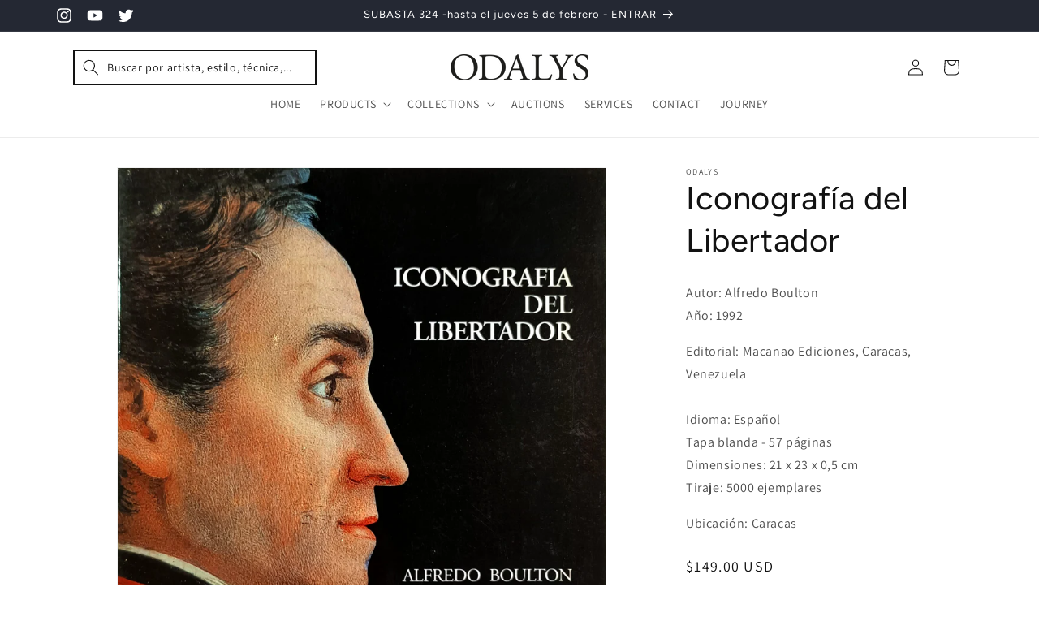

--- FILE ---
content_type: text/html; charset=utf-8
request_url: https://odalys.com/products/iconografia-del-libertador
body_size: 45458
content:
<!doctype html>
<html class="no-js" lang="en">
  <head>
    <meta charset="utf-8">
    <meta http-equiv="X-UA-Compatible" content="IE=edge">
    <meta name="viewport" content="width=device-width,initial-scale=1">
    <meta name="theme-color" content="">
    <link rel="canonical" href="https://odalys.com/products/iconografia-del-libertador">
        <link rel="stylesheet" href="https://cdn.jsdelivr.net/npm/bootstrap-v4-grid-only@1.0.0/dist/bootstrap-grid.min.css"><link rel="icon" type="image/png" href="//odalys.com/cdn/shop/files/favicon-32x32.png?crop=center&height=32&v=1701128586&width=32"><link rel="preconnect" href="https://fonts.shopifycdn.com" crossorigin><title>
      Iconografía del Libertador
 &ndash; ODALYS</title>

    
      <meta name="description" content="Autor: Alfredo Boulton Año: 1992 Editorial: Macanao Ediciones, Caracas, Venezuela Idioma: Español Tapa blanda - 57 páginas Dimensiones: 21 x 23 x 0,5 cm Tiraje: 5000 ejemplares">
    

    

<meta property="og:site_name" content="ODALYS">
<meta property="og:url" content="https://odalys.com/products/iconografia-del-libertador">
<meta property="og:title" content="Iconografía del Libertador">
<meta property="og:type" content="product">
<meta property="og:description" content="Autor: Alfredo Boulton Año: 1992 Editorial: Macanao Ediciones, Caracas, Venezuela Idioma: Español Tapa blanda - 57 páginas Dimensiones: 21 x 23 x 0,5 cm Tiraje: 5000 ejemplares"><meta property="og:image" content="http://odalys.com/cdn/shop/products/179p.jpg?v=1700261798">
  <meta property="og:image:secure_url" content="https://odalys.com/cdn/shop/products/179p.jpg?v=1700261798">
  <meta property="og:image:width" content="2167">
  <meta property="og:image:height" content="1979"><meta property="og:price:amount" content="149.00">
  <meta property="og:price:currency" content="USD"><meta name="twitter:site" content="@grupoodalys"><meta name="twitter:card" content="summary_large_image">
<meta name="twitter:title" content="Iconografía del Libertador">
<meta name="twitter:description" content="Autor: Alfredo Boulton Año: 1992 Editorial: Macanao Ediciones, Caracas, Venezuela Idioma: Español Tapa blanda - 57 páginas Dimensiones: 21 x 23 x 0,5 cm Tiraje: 5000 ejemplares">


    <script src="//odalys.com/cdn/shop/t/1/assets/constants.js?v=58251544750838685771699996694" defer="defer"></script>
    <script src="//odalys.com/cdn/shop/t/1/assets/pubsub.js?v=158357773527763999511699996707" defer="defer"></script>
    <script src="//odalys.com/cdn/shop/t/1/assets/global.js?v=40820548392383841591699996697" defer="defer"></script><script src="//odalys.com/cdn/shop/t/1/assets/animations.js?v=88693664871331136111699996665" defer="defer"></script><script>window.performance && window.performance.mark && window.performance.mark('shopify.content_for_header.start');</script><meta id="shopify-digital-wallet" name="shopify-digital-wallet" content="/70729531656/digital_wallets/dialog">
<meta name="shopify-checkout-api-token" content="b76412c3a4c813500afa564322091394">
<link rel="alternate" hreflang="x-default" href="https://odalys.com/products/iconografia-del-libertador">
<link rel="alternate" hreflang="en" href="https://odalys.com/products/iconografia-del-libertador">
<link rel="alternate" hreflang="es" href="https://odalys.com/es/products/iconografia-del-libertador">
<link rel="alternate" type="application/json+oembed" href="https://odalys.com/products/iconografia-del-libertador.oembed">
<script async="async" src="/checkouts/internal/preloads.js?locale=en-ES"></script>
<link rel="preconnect" href="https://shop.app" crossorigin="anonymous">
<script async="async" src="https://shop.app/checkouts/internal/preloads.js?locale=en-ES&shop_id=70729531656" crossorigin="anonymous"></script>
<script id="shopify-features" type="application/json">{"accessToken":"b76412c3a4c813500afa564322091394","betas":["rich-media-storefront-analytics"],"domain":"odalys.com","predictiveSearch":true,"shopId":70729531656,"locale":"en"}</script>
<script>var Shopify = Shopify || {};
Shopify.shop = "b89265-4.myshopify.com";
Shopify.locale = "en";
Shopify.currency = {"active":"USD","rate":"1.0"};
Shopify.country = "ES";
Shopify.theme = {"name":"Dawn","id":145450041608,"schema_name":"Dawn","schema_version":"12.0.0","theme_store_id":887,"role":"main"};
Shopify.theme.handle = "null";
Shopify.theme.style = {"id":null,"handle":null};
Shopify.cdnHost = "odalys.com/cdn";
Shopify.routes = Shopify.routes || {};
Shopify.routes.root = "/";</script>
<script type="module">!function(o){(o.Shopify=o.Shopify||{}).modules=!0}(window);</script>
<script>!function(o){function n(){var o=[];function n(){o.push(Array.prototype.slice.apply(arguments))}return n.q=o,n}var t=o.Shopify=o.Shopify||{};t.loadFeatures=n(),t.autoloadFeatures=n()}(window);</script>
<script>
  window.ShopifyPay = window.ShopifyPay || {};
  window.ShopifyPay.apiHost = "shop.app\/pay";
  window.ShopifyPay.redirectState = null;
</script>
<script id="shop-js-analytics" type="application/json">{"pageType":"product"}</script>
<script defer="defer" async type="module" src="//odalys.com/cdn/shopifycloud/shop-js/modules/v2/client.init-shop-cart-sync_BN7fPSNr.en.esm.js"></script>
<script defer="defer" async type="module" src="//odalys.com/cdn/shopifycloud/shop-js/modules/v2/chunk.common_Cbph3Kss.esm.js"></script>
<script defer="defer" async type="module" src="//odalys.com/cdn/shopifycloud/shop-js/modules/v2/chunk.modal_DKumMAJ1.esm.js"></script>
<script type="module">
  await import("//odalys.com/cdn/shopifycloud/shop-js/modules/v2/client.init-shop-cart-sync_BN7fPSNr.en.esm.js");
await import("//odalys.com/cdn/shopifycloud/shop-js/modules/v2/chunk.common_Cbph3Kss.esm.js");
await import("//odalys.com/cdn/shopifycloud/shop-js/modules/v2/chunk.modal_DKumMAJ1.esm.js");

  window.Shopify.SignInWithShop?.initShopCartSync?.({"fedCMEnabled":true,"windoidEnabled":true});

</script>
<script>
  window.Shopify = window.Shopify || {};
  if (!window.Shopify.featureAssets) window.Shopify.featureAssets = {};
  window.Shopify.featureAssets['shop-js'] = {"shop-cart-sync":["modules/v2/client.shop-cart-sync_CJVUk8Jm.en.esm.js","modules/v2/chunk.common_Cbph3Kss.esm.js","modules/v2/chunk.modal_DKumMAJ1.esm.js"],"init-fed-cm":["modules/v2/client.init-fed-cm_7Fvt41F4.en.esm.js","modules/v2/chunk.common_Cbph3Kss.esm.js","modules/v2/chunk.modal_DKumMAJ1.esm.js"],"init-shop-email-lookup-coordinator":["modules/v2/client.init-shop-email-lookup-coordinator_Cc088_bR.en.esm.js","modules/v2/chunk.common_Cbph3Kss.esm.js","modules/v2/chunk.modal_DKumMAJ1.esm.js"],"init-windoid":["modules/v2/client.init-windoid_hPopwJRj.en.esm.js","modules/v2/chunk.common_Cbph3Kss.esm.js","modules/v2/chunk.modal_DKumMAJ1.esm.js"],"shop-button":["modules/v2/client.shop-button_B0jaPSNF.en.esm.js","modules/v2/chunk.common_Cbph3Kss.esm.js","modules/v2/chunk.modal_DKumMAJ1.esm.js"],"shop-cash-offers":["modules/v2/client.shop-cash-offers_DPIskqss.en.esm.js","modules/v2/chunk.common_Cbph3Kss.esm.js","modules/v2/chunk.modal_DKumMAJ1.esm.js"],"shop-toast-manager":["modules/v2/client.shop-toast-manager_CK7RT69O.en.esm.js","modules/v2/chunk.common_Cbph3Kss.esm.js","modules/v2/chunk.modal_DKumMAJ1.esm.js"],"init-shop-cart-sync":["modules/v2/client.init-shop-cart-sync_BN7fPSNr.en.esm.js","modules/v2/chunk.common_Cbph3Kss.esm.js","modules/v2/chunk.modal_DKumMAJ1.esm.js"],"init-customer-accounts-sign-up":["modules/v2/client.init-customer-accounts-sign-up_CfPf4CXf.en.esm.js","modules/v2/client.shop-login-button_DeIztwXF.en.esm.js","modules/v2/chunk.common_Cbph3Kss.esm.js","modules/v2/chunk.modal_DKumMAJ1.esm.js"],"pay-button":["modules/v2/client.pay-button_CgIwFSYN.en.esm.js","modules/v2/chunk.common_Cbph3Kss.esm.js","modules/v2/chunk.modal_DKumMAJ1.esm.js"],"init-customer-accounts":["modules/v2/client.init-customer-accounts_DQ3x16JI.en.esm.js","modules/v2/client.shop-login-button_DeIztwXF.en.esm.js","modules/v2/chunk.common_Cbph3Kss.esm.js","modules/v2/chunk.modal_DKumMAJ1.esm.js"],"avatar":["modules/v2/client.avatar_BTnouDA3.en.esm.js"],"init-shop-for-new-customer-accounts":["modules/v2/client.init-shop-for-new-customer-accounts_CsZy_esa.en.esm.js","modules/v2/client.shop-login-button_DeIztwXF.en.esm.js","modules/v2/chunk.common_Cbph3Kss.esm.js","modules/v2/chunk.modal_DKumMAJ1.esm.js"],"shop-follow-button":["modules/v2/client.shop-follow-button_BRMJjgGd.en.esm.js","modules/v2/chunk.common_Cbph3Kss.esm.js","modules/v2/chunk.modal_DKumMAJ1.esm.js"],"checkout-modal":["modules/v2/client.checkout-modal_B9Drz_yf.en.esm.js","modules/v2/chunk.common_Cbph3Kss.esm.js","modules/v2/chunk.modal_DKumMAJ1.esm.js"],"shop-login-button":["modules/v2/client.shop-login-button_DeIztwXF.en.esm.js","modules/v2/chunk.common_Cbph3Kss.esm.js","modules/v2/chunk.modal_DKumMAJ1.esm.js"],"lead-capture":["modules/v2/client.lead-capture_DXYzFM3R.en.esm.js","modules/v2/chunk.common_Cbph3Kss.esm.js","modules/v2/chunk.modal_DKumMAJ1.esm.js"],"shop-login":["modules/v2/client.shop-login_CA5pJqmO.en.esm.js","modules/v2/chunk.common_Cbph3Kss.esm.js","modules/v2/chunk.modal_DKumMAJ1.esm.js"],"payment-terms":["modules/v2/client.payment-terms_BxzfvcZJ.en.esm.js","modules/v2/chunk.common_Cbph3Kss.esm.js","modules/v2/chunk.modal_DKumMAJ1.esm.js"]};
</script>
<script>(function() {
  var isLoaded = false;
  function asyncLoad() {
    if (isLoaded) return;
    isLoaded = true;
    var urls = ["https:\/\/api-na1.hubapi.com\/scriptloader\/v1\/50253122.js?shop=b89265-4.myshopify.com","https:\/\/timer.good-apps.co\/storage\/js\/good_apps_timer-b89265-4.myshopify.com.js?ver=81\u0026shop=b89265-4.myshopify.com"];
    for (var i = 0; i < urls.length; i++) {
      var s = document.createElement('script');
      s.type = 'text/javascript';
      s.async = true;
      s.src = urls[i];
      var x = document.getElementsByTagName('script')[0];
      x.parentNode.insertBefore(s, x);
    }
  };
  if(window.attachEvent) {
    window.attachEvent('onload', asyncLoad);
  } else {
    window.addEventListener('load', asyncLoad, false);
  }
})();</script>
<script id="__st">var __st={"a":70729531656,"offset":-14400,"reqid":"42e85108-219b-401f-921e-5d334048406f-1769915354","pageurl":"odalys.com\/products\/iconografia-del-libertador","u":"573819fa4369","p":"product","rtyp":"product","rid":8362913104136};</script>
<script>window.ShopifyPaypalV4VisibilityTracking = true;</script>
<script id="captcha-bootstrap">!function(){'use strict';const t='contact',e='account',n='new_comment',o=[[t,t],['blogs',n],['comments',n],[t,'customer']],c=[[e,'customer_login'],[e,'guest_login'],[e,'recover_customer_password'],[e,'create_customer']],r=t=>t.map((([t,e])=>`form[action*='/${t}']:not([data-nocaptcha='true']) input[name='form_type'][value='${e}']`)).join(','),a=t=>()=>t?[...document.querySelectorAll(t)].map((t=>t.form)):[];function s(){const t=[...o],e=r(t);return a(e)}const i='password',u='form_key',d=['recaptcha-v3-token','g-recaptcha-response','h-captcha-response',i],f=()=>{try{return window.sessionStorage}catch{return}},m='__shopify_v',_=t=>t.elements[u];function p(t,e,n=!1){try{const o=window.sessionStorage,c=JSON.parse(o.getItem(e)),{data:r}=function(t){const{data:e,action:n}=t;return t[m]||n?{data:e,action:n}:{data:t,action:n}}(c);for(const[e,n]of Object.entries(r))t.elements[e]&&(t.elements[e].value=n);n&&o.removeItem(e)}catch(o){console.error('form repopulation failed',{error:o})}}const l='form_type',E='cptcha';function T(t){t.dataset[E]=!0}const w=window,h=w.document,L='Shopify',v='ce_forms',y='captcha';let A=!1;((t,e)=>{const n=(g='f06e6c50-85a8-45c8-87d0-21a2b65856fe',I='https://cdn.shopify.com/shopifycloud/storefront-forms-hcaptcha/ce_storefront_forms_captcha_hcaptcha.v1.5.2.iife.js',D={infoText:'Protected by hCaptcha',privacyText:'Privacy',termsText:'Terms'},(t,e,n)=>{const o=w[L][v],c=o.bindForm;if(c)return c(t,g,e,D).then(n);var r;o.q.push([[t,g,e,D],n]),r=I,A||(h.body.append(Object.assign(h.createElement('script'),{id:'captcha-provider',async:!0,src:r})),A=!0)});var g,I,D;w[L]=w[L]||{},w[L][v]=w[L][v]||{},w[L][v].q=[],w[L][y]=w[L][y]||{},w[L][y].protect=function(t,e){n(t,void 0,e),T(t)},Object.freeze(w[L][y]),function(t,e,n,w,h,L){const[v,y,A,g]=function(t,e,n){const i=e?o:[],u=t?c:[],d=[...i,...u],f=r(d),m=r(i),_=r(d.filter((([t,e])=>n.includes(e))));return[a(f),a(m),a(_),s()]}(w,h,L),I=t=>{const e=t.target;return e instanceof HTMLFormElement?e:e&&e.form},D=t=>v().includes(t);t.addEventListener('submit',(t=>{const e=I(t);if(!e)return;const n=D(e)&&!e.dataset.hcaptchaBound&&!e.dataset.recaptchaBound,o=_(e),c=g().includes(e)&&(!o||!o.value);(n||c)&&t.preventDefault(),c&&!n&&(function(t){try{if(!f())return;!function(t){const e=f();if(!e)return;const n=_(t);if(!n)return;const o=n.value;o&&e.removeItem(o)}(t);const e=Array.from(Array(32),(()=>Math.random().toString(36)[2])).join('');!function(t,e){_(t)||t.append(Object.assign(document.createElement('input'),{type:'hidden',name:u})),t.elements[u].value=e}(t,e),function(t,e){const n=f();if(!n)return;const o=[...t.querySelectorAll(`input[type='${i}']`)].map((({name:t})=>t)),c=[...d,...o],r={};for(const[a,s]of new FormData(t).entries())c.includes(a)||(r[a]=s);n.setItem(e,JSON.stringify({[m]:1,action:t.action,data:r}))}(t,e)}catch(e){console.error('failed to persist form',e)}}(e),e.submit())}));const S=(t,e)=>{t&&!t.dataset[E]&&(n(t,e.some((e=>e===t))),T(t))};for(const o of['focusin','change'])t.addEventListener(o,(t=>{const e=I(t);D(e)&&S(e,y())}));const B=e.get('form_key'),M=e.get(l),P=B&&M;t.addEventListener('DOMContentLoaded',(()=>{const t=y();if(P)for(const e of t)e.elements[l].value===M&&p(e,B);[...new Set([...A(),...v().filter((t=>'true'===t.dataset.shopifyCaptcha))])].forEach((e=>S(e,t)))}))}(h,new URLSearchParams(w.location.search),n,t,e,['guest_login'])})(!0,!0)}();</script>
<script integrity="sha256-4kQ18oKyAcykRKYeNunJcIwy7WH5gtpwJnB7kiuLZ1E=" data-source-attribution="shopify.loadfeatures" defer="defer" src="//odalys.com/cdn/shopifycloud/storefront/assets/storefront/load_feature-a0a9edcb.js" crossorigin="anonymous"></script>
<script crossorigin="anonymous" defer="defer" src="//odalys.com/cdn/shopifycloud/storefront/assets/shopify_pay/storefront-65b4c6d7.js?v=20250812"></script>
<script data-source-attribution="shopify.dynamic_checkout.dynamic.init">var Shopify=Shopify||{};Shopify.PaymentButton=Shopify.PaymentButton||{isStorefrontPortableWallets:!0,init:function(){window.Shopify.PaymentButton.init=function(){};var t=document.createElement("script");t.src="https://odalys.com/cdn/shopifycloud/portable-wallets/latest/portable-wallets.en.js",t.type="module",document.head.appendChild(t)}};
</script>
<script data-source-attribution="shopify.dynamic_checkout.buyer_consent">
  function portableWalletsHideBuyerConsent(e){var t=document.getElementById("shopify-buyer-consent"),n=document.getElementById("shopify-subscription-policy-button");t&&n&&(t.classList.add("hidden"),t.setAttribute("aria-hidden","true"),n.removeEventListener("click",e))}function portableWalletsShowBuyerConsent(e){var t=document.getElementById("shopify-buyer-consent"),n=document.getElementById("shopify-subscription-policy-button");t&&n&&(t.classList.remove("hidden"),t.removeAttribute("aria-hidden"),n.addEventListener("click",e))}window.Shopify?.PaymentButton&&(window.Shopify.PaymentButton.hideBuyerConsent=portableWalletsHideBuyerConsent,window.Shopify.PaymentButton.showBuyerConsent=portableWalletsShowBuyerConsent);
</script>
<script>
  function portableWalletsCleanup(e){e&&e.src&&console.error("Failed to load portable wallets script "+e.src);var t=document.querySelectorAll("shopify-accelerated-checkout .shopify-payment-button__skeleton, shopify-accelerated-checkout-cart .wallet-cart-button__skeleton"),e=document.getElementById("shopify-buyer-consent");for(let e=0;e<t.length;e++)t[e].remove();e&&e.remove()}function portableWalletsNotLoadedAsModule(e){e instanceof ErrorEvent&&"string"==typeof e.message&&e.message.includes("import.meta")&&"string"==typeof e.filename&&e.filename.includes("portable-wallets")&&(window.removeEventListener("error",portableWalletsNotLoadedAsModule),window.Shopify.PaymentButton.failedToLoad=e,"loading"===document.readyState?document.addEventListener("DOMContentLoaded",window.Shopify.PaymentButton.init):window.Shopify.PaymentButton.init())}window.addEventListener("error",portableWalletsNotLoadedAsModule);
</script>

<script type="module" src="https://odalys.com/cdn/shopifycloud/portable-wallets/latest/portable-wallets.en.js" onError="portableWalletsCleanup(this)" crossorigin="anonymous"></script>
<script nomodule>
  document.addEventListener("DOMContentLoaded", portableWalletsCleanup);
</script>

<link id="shopify-accelerated-checkout-styles" rel="stylesheet" media="screen" href="https://odalys.com/cdn/shopifycloud/portable-wallets/latest/accelerated-checkout-backwards-compat.css" crossorigin="anonymous">
<style id="shopify-accelerated-checkout-cart">
        #shopify-buyer-consent {
  margin-top: 1em;
  display: inline-block;
  width: 100%;
}

#shopify-buyer-consent.hidden {
  display: none;
}

#shopify-subscription-policy-button {
  background: none;
  border: none;
  padding: 0;
  text-decoration: underline;
  font-size: inherit;
  cursor: pointer;
}

#shopify-subscription-policy-button::before {
  box-shadow: none;
}

      </style>
<script id="sections-script" data-sections="header" defer="defer" src="//odalys.com/cdn/shop/t/1/compiled_assets/scripts.js?v=1277"></script>
<script>window.performance && window.performance.mark && window.performance.mark('shopify.content_for_header.end');</script>


    <style data-shopify>
      @font-face {
  font-family: Assistant;
  font-weight: 400;
  font-style: normal;
  font-display: swap;
  src: url("//odalys.com/cdn/fonts/assistant/assistant_n4.9120912a469cad1cc292572851508ca49d12e768.woff2") format("woff2"),
       url("//odalys.com/cdn/fonts/assistant/assistant_n4.6e9875ce64e0fefcd3f4446b7ec9036b3ddd2985.woff") format("woff");
}

      @font-face {
  font-family: Assistant;
  font-weight: 700;
  font-style: normal;
  font-display: swap;
  src: url("//odalys.com/cdn/fonts/assistant/assistant_n7.bf44452348ec8b8efa3aa3068825305886b1c83c.woff2") format("woff2"),
       url("//odalys.com/cdn/fonts/assistant/assistant_n7.0c887fee83f6b3bda822f1150b912c72da0f7b64.woff") format("woff");
}

      
      
      @font-face {
  font-family: Figtree;
  font-weight: 400;
  font-style: normal;
  font-display: swap;
  src: url("//odalys.com/cdn/fonts/figtree/figtree_n4.3c0838aba1701047e60be6a99a1b0a40ce9b8419.woff2") format("woff2"),
       url("//odalys.com/cdn/fonts/figtree/figtree_n4.c0575d1db21fc3821f17fd6617d3dee552312137.woff") format("woff");
}


      
        :root,
        .color-background-1 {
          --color-background: 255,255,255;
        
          --gradient-background: #ffffff;
        

        

        --color-foreground: 18,18,18;
        --color-background-contrast: 191,191,191;
        --color-shadow: 18,18,18;
        --color-button: 18,18,18;
        --color-button-text: 255,255,255;
        --color-secondary-button: 255,255,255;
        --color-secondary-button-text: 18,18,18;
        --color-link: 18,18,18;
        --color-badge-foreground: 18,18,18;
        --color-badge-background: 255,255,255;
        --color-badge-border: 18,18,18;
        --payment-terms-background-color: rgb(255 255 255);
      }
      
        
        .color-background-2 {
          --color-background: 243,243,243;
        
          --gradient-background: #f3f3f3;
        

        

        --color-foreground: 18,18,18;
        --color-background-contrast: 179,179,179;
        --color-shadow: 18,18,18;
        --color-button: 18,18,18;
        --color-button-text: 243,243,243;
        --color-secondary-button: 243,243,243;
        --color-secondary-button-text: 18,18,18;
        --color-link: 18,18,18;
        --color-badge-foreground: 18,18,18;
        --color-badge-background: 243,243,243;
        --color-badge-border: 18,18,18;
        --payment-terms-background-color: rgb(243 243 243);
      }
      
        
        .color-inverse {
          --color-background: 36,40,51;
        
          --gradient-background: #242833;
        

        

        --color-foreground: 255,255,255;
        --color-background-contrast: 47,52,66;
        --color-shadow: 18,18,18;
        --color-button: 255,255,255;
        --color-button-text: 0,0,0;
        --color-secondary-button: 36,40,51;
        --color-secondary-button-text: 255,255,255;
        --color-link: 255,255,255;
        --color-badge-foreground: 255,255,255;
        --color-badge-background: 36,40,51;
        --color-badge-border: 255,255,255;
        --payment-terms-background-color: rgb(36 40 51);
      }
      
        
        .color-accent-1 {
          --color-background: 18,18,18;
        
          --gradient-background: #121212;
        

        

        --color-foreground: 255,255,255;
        --color-background-contrast: 146,146,146;
        --color-shadow: 18,18,18;
        --color-button: 255,255,255;
        --color-button-text: 18,18,18;
        --color-secondary-button: 18,18,18;
        --color-secondary-button-text: 255,255,255;
        --color-link: 255,255,255;
        --color-badge-foreground: 255,255,255;
        --color-badge-background: 18,18,18;
        --color-badge-border: 255,255,255;
        --payment-terms-background-color: rgb(18 18 18);
      }
      
        
        .color-accent-2 {
          --color-background: 51,79,180;
        
          --gradient-background: #334fb4;
        

        

        --color-foreground: 255,255,255;
        --color-background-contrast: 23,35,81;
        --color-shadow: 18,18,18;
        --color-button: 255,255,255;
        --color-button-text: 51,79,180;
        --color-secondary-button: 51,79,180;
        --color-secondary-button-text: 255,255,255;
        --color-link: 255,255,255;
        --color-badge-foreground: 255,255,255;
        --color-badge-background: 51,79,180;
        --color-badge-border: 255,255,255;
        --payment-terms-background-color: rgb(51 79 180);
      }
      
        
        .color-scheme-a8f9aefd-0346-49c6-bfdd-873f869ca5ac {
          --color-background: 255,255,255;
        
          --gradient-background: #ffffff;
        

        

        --color-foreground: 18,18,18;
        --color-background-contrast: 191,191,191;
        --color-shadow: 163,42,42;
        --color-button: 175,42,52;
        --color-button-text: 255,255,255;
        --color-secondary-button: 255,255,255;
        --color-secondary-button-text: 36,40,51;
        --color-link: 36,40,51;
        --color-badge-foreground: 18,18,18;
        --color-badge-background: 255,255,255;
        --color-badge-border: 18,18,18;
        --payment-terms-background-color: rgb(255 255 255);
      }
      

      body, .color-background-1, .color-background-2, .color-inverse, .color-accent-1, .color-accent-2, .color-scheme-a8f9aefd-0346-49c6-bfdd-873f869ca5ac {
        color: rgba(var(--color-foreground), 0.75);
        background-color: rgb(var(--color-background));
      }

      :root {
        --font-body-family: Assistant, sans-serif;
        --font-body-style: normal;
        --font-body-weight: 400;
        --font-body-weight-bold: 700;

        --font-heading-family: Figtree, sans-serif;
        --font-heading-style: normal;
        --font-heading-weight: 400;

        --font-body-scale: 1.0;
        --font-heading-scale: 1.0;

        --media-padding: px;
        --media-border-opacity: 0.05;
        --media-border-width: 1px;
        --media-radius: 0px;
        --media-shadow-opacity: 0.0;
        --media-shadow-horizontal-offset: 0px;
        --media-shadow-vertical-offset: 4px;
        --media-shadow-blur-radius: 5px;
        --media-shadow-visible: 0;

        --page-width: 120rem;
        --page-width-margin: 0rem;

        --product-card-image-padding: 2.0rem;
        --product-card-corner-radius: 0.0rem;
        --product-card-text-alignment: left;
        --product-card-border-width: 0.0rem;
        --product-card-border-opacity: 0.1;
        --product-card-shadow-opacity: 0.0;
        --product-card-shadow-visible: 0;
        --product-card-shadow-horizontal-offset: 0.0rem;
        --product-card-shadow-vertical-offset: 0.0rem;
        --product-card-shadow-blur-radius: 0.0rem;

        --collection-card-image-padding: 0.0rem;
        --collection-card-corner-radius: 0.0rem;
        --collection-card-text-alignment: left;
        --collection-card-border-width: 0.0rem;
        --collection-card-border-opacity: 0.0;
        --collection-card-shadow-opacity: 0.0;
        --collection-card-shadow-visible: 0;
        --collection-card-shadow-horizontal-offset: 0.0rem;
        --collection-card-shadow-vertical-offset: 0.0rem;
        --collection-card-shadow-blur-radius: 0.0rem;

        --blog-card-image-padding: 0.0rem;
        --blog-card-corner-radius: 0.0rem;
        --blog-card-text-alignment: left;
        --blog-card-border-width: 0.0rem;
        --blog-card-border-opacity: 0.1;
        --blog-card-shadow-opacity: 0.0;
        --blog-card-shadow-visible: 0;
        --blog-card-shadow-horizontal-offset: 0.0rem;
        --blog-card-shadow-vertical-offset: 0.4rem;
        --blog-card-shadow-blur-radius: 0.5rem;

        --badge-corner-radius: 4.0rem;

        --popup-border-width: 1px;
        --popup-border-opacity: 0.1;
        --popup-corner-radius: 0px;
        --popup-shadow-opacity: 0.05;
        --popup-shadow-horizontal-offset: 0px;
        --popup-shadow-vertical-offset: 4px;
        --popup-shadow-blur-radius: 5px;

        --drawer-border-width: 1px;
        --drawer-border-opacity: 0.1;
        --drawer-shadow-opacity: 0.0;
        --drawer-shadow-horizontal-offset: 0px;
        --drawer-shadow-vertical-offset: 4px;
        --drawer-shadow-blur-radius: 5px;

        --spacing-sections-desktop: 0px;
        --spacing-sections-mobile: 0px;

        --grid-desktop-vertical-spacing: 8px;
        --grid-desktop-horizontal-spacing: 8px;
        --grid-mobile-vertical-spacing: 4px;
        --grid-mobile-horizontal-spacing: 4px;

        --text-boxes-border-opacity: 0.1;
        --text-boxes-border-width: 0px;
        --text-boxes-radius: 0px;
        --text-boxes-shadow-opacity: 0.0;
        --text-boxes-shadow-visible: 0;
        --text-boxes-shadow-horizontal-offset: 0px;
        --text-boxes-shadow-vertical-offset: 4px;
        --text-boxes-shadow-blur-radius: 5px;

        --buttons-radius: 0px;
        --buttons-radius-outset: 0px;
        --buttons-border-width: 0px;
        --buttons-border-opacity: 0.0;
        --buttons-shadow-opacity: 0.0;
        --buttons-shadow-visible: 0;
        --buttons-shadow-horizontal-offset: 0px;
        --buttons-shadow-vertical-offset: 0px;
        --buttons-shadow-blur-radius: 0px;
        --buttons-border-offset: 0px;

        --inputs-radius: 0px;
        --inputs-border-width: 1px;
        --inputs-border-opacity: 0.55;
        --inputs-shadow-opacity: 0.0;
        --inputs-shadow-horizontal-offset: 0px;
        --inputs-margin-offset: 0px;
        --inputs-shadow-vertical-offset: 4px;
        --inputs-shadow-blur-radius: 5px;
        --inputs-radius-outset: 0px;

        --variant-pills-radius: 40px;
        --variant-pills-border-width: 1px;
        --variant-pills-border-opacity: 0.55;
        --variant-pills-shadow-opacity: 0.0;
        --variant-pills-shadow-horizontal-offset: 0px;
        --variant-pills-shadow-vertical-offset: 4px;
        --variant-pills-shadow-blur-radius: 5px;
      }

      *,
      *::before,
      *::after {
        box-sizing: inherit;
      }

      html {
        box-sizing: border-box;
        font-size: calc(var(--font-body-scale) * 62.5%);
        height: 100%;
      }

      body {
        display: grid;
        grid-template-rows: auto auto 1fr auto;
        grid-template-columns: 100%;
        min-height: 100%;
        margin: 0;
        font-size: 1.5rem;
        letter-spacing: 0.06rem;
        line-height: calc(1 + 0.8 / var(--font-body-scale));
        font-family: var(--font-body-family);
        font-style: var(--font-body-style);
        font-weight: var(--font-body-weight);
      }

      @media screen and (min-width: 750px) {
        body {
          font-size: 1.6rem;
        }
      }
    </style>

    <link href="//odalys.com/cdn/shop/t/1/assets/base.css?v=111897445107392677511726170689" rel="stylesheet" type="text/css" media="all" />
<link rel="preload" as="font" href="//odalys.com/cdn/fonts/assistant/assistant_n4.9120912a469cad1cc292572851508ca49d12e768.woff2" type="font/woff2" crossorigin><link rel="preload" as="font" href="//odalys.com/cdn/fonts/figtree/figtree_n4.3c0838aba1701047e60be6a99a1b0a40ce9b8419.woff2" type="font/woff2" crossorigin><link href="//odalys.com/cdn/shop/t/1/assets/component-localization-form.css?v=143319823105703127341699996683" rel="stylesheet" type="text/css" media="all" />
      <script src="//odalys.com/cdn/shop/t/1/assets/localization-form.js?v=161644695336821385561699996698" defer="defer"></script><link
        rel="stylesheet"
        href="//odalys.com/cdn/shop/t/1/assets/component-predictive-search.css?v=118923337488134913561699996687"
        media="print"
        onload="this.media='all'"
      ><script>
      document.documentElement.className = document.documentElement.className.replace('no-js', 'js');
      if (Shopify.designMode) {
        document.documentElement.classList.add('shopify-design-mode');
      }
    </script>
  <script>
  if ((typeof jQuery === 'undefined') || (parseFloat(jQuery.fn.jquery) < 1.7)) {
    jqueryScript = document.createElement('script');
    jqueryScript.src = 'https://code.jquery.com/jquery-3.6.0.min.js';
    document.head.append(jqueryScript);
  }

  var wk_general_config = {"show_products_tag":{"value":"","extra_field":null},"sort_by_customer":{"value":0,"extra_field":"null"},"start_bid_upcoming_auction":{"value":"","extra_field":null},"wk_show_current_bid_pp":{"value":1,"extra_field":null},"wk_show_start_current_bid_pp":{"value":"","extra_field":null}};
  var wk_auction_config = {"auction_joining_fee":{"value":"0","extra_field":"1"},"autofill_minimum_bid":{"value":1,"extra_field":null},"auto_pay":{"value":0,"extra_field":0},"banned_bidders":{"value":0,"extra_field":"{\"banned_bidder_type\":\"hide_place_btn\"}"},"bidder_username":{"value":"0","extra_field":null},"bid_as_anonymous":{"value":0,"extra_field":null},"capped_amount":{"value":"0","extra_field":null},"confirmation_for_bid":{"value":"0","extra_field":null},"currency":{"value":"USD","extra_field":null},"current_bid_metafield":{"value":"0","extra_field":null},"days_to_show_auction":{"value":"0","extra_field":null},"display_proxy_bid":{"value":"0","extra_field":null},"enable_buy_now":{"value":0,"extra_field":"booking_amt"},"enable_proxy_Bid":{"value":1,"extra_field":0},"hide_all_bidders":{"value":1,"extra_field":null},"hide_buy_now":{"value":"0","extra_field":null},"hide_finished_auction":{"value":"5","extra_field":null},"highlight_current_bid":{"value":"1","extra_field":"{\"customer_highest_bidder\":\"rgba(0, 168, 0, 1)\",\"customer_participated\":\"rgba(191, 0, 0, 1)\",\"customer_not_participated\":\"rgba(0, 0, 0, 1)\"}"},"integer_bid_only":{"value":1,"extra_field":null},"joining_fee_policy":{"value":"once_per_auction","extra_field":null},"max_bid_amt_allow":{"value":"0","extra_field":null},"max_bid_increment":{"value":"0","extra_field":null},"min_bid_amt_allow":{"value":"1","extra_field":null},"multi_currency":{"value":"0","extra_field":null},"outbid_notification":{"value":"0","extra_field":null},"pagination":{"value":"0","extra_field":null},"place_bid_collection":{"value":1,"extra_field":null},"popcorn_bidding":{"value":"0","extra_field":null},"remove_reserve_price":{"value":"0","extra_field":null},"reserve_price_met":{"value":"0","extra_field":null},"selling_auto_pay":{"value":"0","extra_field":null},"sell_multiple_units":{"value":0,"extra_field":1},"send_bid_email":{"value":1,"extra_field":null},"show_bidders":{"value":0,"extra_field":null},"show_end_bid":{"value":"0","extra_field":null},"show_popcornbid_desc":{"value":"0","extra_field":null},"show_reserved_price":{"value":"0","extra_field":null},"tax_on_joining":{"value":0,"extra_field":"1"},"terms_and_conditions":{"value":"1","extra_field":"{\\\"default_handle\\\":\\\"Termssss\\\",\\\"tag_based_handle\\\":false}"},"update_customer_declined_card":{"value":"0","extra_field":null},"wk_delivery_preference":{"value":"0","extra_field":null},"wk_show_max_bid":{"value":"1","extra_field":0},"wk_show_premium_price":{"value":"0","extra_field":null}};
  var wk_widget_config = {"date_format":{"value":"%e-%b-%Y %I:%M %p","extra_field":null},"widget_type":{"value":"2","extra_field":null},"wk_show_seconds":{"value":"1","extra_field":null}};
  var wk_theme_colors = {"bdr_color":{"value":"rgba(204, 204, 204, 1)","extra_field":null},"btn_text_color":{"value":"rgba(255, 255, 255, 1)","extra_field":null},"form_bg_color":{"value":"rgba(0, 0, 0, 0)","extra_field":null},"label_color":{"value":"rgba(64, 64, 64, 1)","extra_field":null},"text_color":{"value":"rgba(85, 85, 85, 1)","extra_field":null},"theme_color":{"value":"rgba(175, 42, 52, 1)","extra_field":null}};
  var wk_labels = {"action":"Acción","add_card":"Add Card","add_update_address":"Add\/Update Address","alert":"Alert","all_bidding_details":"Detalles de mis pujas","all_running_auctions":"Todas las subastas en curso","alphabetically_A_Z":"Alphabetically, A-Z","alphabetically_Z_A":"Alphabetically, Z-A","alphanumeric_values_only":"Only Alphanumeric values are allowed for username","amount_to_be_paid":"Monto a pagar","anonymous":"Anonymous","app_is_under_maintanance":"App is under maintanance","auction_ended_at":"Precio de martillo","auction_ending_latest":"Auction Ending Latest","auction_ending_soonest":"Auction Ending Soon","auction_starts_in":"Auction Starts In","banned_bidder_msg":"You have been banned to buy any auction product","banned_username_comment":"We regret to inform you that your previous username has been banned due to a violation of our community guidelines. Kindly update your account with a new username.","bidder_name":"Bidder Name","bidding_closed_for_product":"Subasta finalizada para este producto","bidding_date":"Bidding Date","bid_amount":"Bid Amount","bid_counts_bid":"{$bid_count} puja(s)","bid_end_date":"Fecha de cierre","bid_start_date":"Fecha de inicio","bid_successfully_placed":"Bid Successfully Placed","billing_address_placeholder":"Billing Address Placeholder","bill_to":"Bill To","buy_all":"Pagar todas","buy_now":"Pagar","cancel":"Cancel","cancel_card":"Cancel Card","card_authentication_failed":"Card Authentication Failed","card_declined":"Card Declined","card_number":"Card Number","card_removed_successfully":"Card Removed Successfully","card_updated_successfully":"Card Updated Successfully","change_card_details":"Change Card Details","checkout_session_id_invalid":"Checkout session id is invalid","confirm_proxy_content":"Do you want to replace your current proxy bid of {$previous_proxy_bid} with {$current_proxy_bid}","confirm_your_bid":"Confirm Your Bid","contact_you_soon":"Merchant Will Be Respond You Soon On Your Request","current_bid":"Puja actual","current_bid_low_to_igh":"Current Bid, Low to High","current_id_high_to_low":"Current Bid, High to Low","days":"días","delivery":"Delivery","delivery_preference":"Delivery Preference","didnt_win":"Lotes no adjudicados","end_date":"Fecha de cierre","enter_username":"Enter Username","enter_user_name":"Enter New Username","expire_date":"Expiry Date","expiry_date":"Expiry Date","filter_by":"Filtrar por","for_auction_purchase":"For Auction Purchase","hide_identity_from_bidders":"Hide Identity From Bidders","highest_bid":"Puja más alta","highest_bidder":"Mejor postor","hours":"horas","integer_bid_only":"Invalid Bid! Bid Should be a whole Number","join_auction":"Join Auction","location_address":"Location Address","location_name":"Location Name","lost":"Lost","mail_sent":"Your Request Has Been Sent","maximum_bidding_amount_allowed":"Maximum bidding amount allowed","max_bid":"Puja máxima","min":"min","minimum_bidding_amount_allowed":"Minimum bidding amount allowed","min_proxy_bid":"Minimum proxy bidding amount allowed","msg_winner_processing":"{$auction_count} of your won auctions are still under process. Please wait for a while to purchase all your won auctions at once.","normal":"Normal","normal_and_proxy":"Normal and Proxy","not_purchased":"Not Purchased","no_":"No","no_bids":"Sin pujas","no_of_bids":"No. de pujas","no_record_found":"No se ha encontrado ningún producto","only_one_space_is_allowed":"Only one space is allowed","or_":"OR","participated_auctions":"Subastas en las que he participado","pay_booking_amount_to_buy_now":"Pay {$booking_amount} booking amount here to buy now.","pay_with_card":"Pay With Card","pay_with_card_2":"Pay With Card","place_automatic_bid":"Place Automatic Bid","place_bid":"Place Bid","place_my_bid":"Place My Bid","place_normal_proxy_bid_here":"Place Normal Bid and Proxy Bid from here.","place_proxy_bid":"Place Proxy Bid","place_your_bid":"Place Your Bid","please_agree_terms_and_conditions_before_joining":"Please agree terms and conditions before joining","please_select_delivery_preference":"Please select delivery preference","popcorn_bidding":"POPCORN BIDDING","popcorn_bidding_description":"The close date may change. Popcorn bidding is last minute bidding that causes the auction end date to be extended. This prevents sniping and allows everyone an opportunity to bid before the auction closes.","price_per_unit":"Price per unit","proceed":"Proceed","product_image":"Producto","product_name":"Producto","proxy":"Proxy","proxy_already_reserved":"This proxy amount is already reserved.","proxy_bid":"Proxy Bid","proxy_bidding_activated":"Proxy Bidding Activated Successfully","proxy_bid_rule_description":"In case the bidding value is greater than and equal to Current Bid + 2*(minimum allowed bid- Current Bid) then,it this will be placed as a Proxy bid.","proxy_bid_rule_notice":"Proxy Bidding: Enter the maximum you are willing to bid, if someone else places a bid the system will automatically increase yours by increments till the maximum amount you bid for.","proxy_confirmation":"Proxy Confirmation","proxy_high_bid_till_target":"You will be the highest bidder till the target Amount you'll enter here.","purchased":"Purchased","quantity":"Cantidad","quantity_bid":"Quantity Bid","remove_card":"Remove Card","remove_card_msg_front":"You cannot remove your card as you have bids on running auctions.","request_to_admin":"Request To Admin","reserved_price":"Reserved Price","reserve_price_met":"Reserve Price Met","reserve_price_not_met":"Reserve Price Not Met","running_auctions":"Subastas en curso","save_shipping":"Save Shipping","search":"search","search_tag":"Search Tag","sec":"seg","select":"Seleccionar","select_all":"Seleccionar todas","select_bidding_type":"Select Bidding Type","select_products_tag":"Select Products Tag","select_sort_by":"Select Sort By","selling_autopay_first_authorization":"This is an Autopay auction. To place a bid, you must authorise by placing an order. If you are declared the winner, the winning amount will be automatically deducted.Otherwise, your order amount will be refunded.","selling_autopay_reauthorize_label":"Since your bidding amount is higher than the authorised amount, please place another order to increase the authorization amount required for your bid to be considered.","shipping_address_placeholder":"Shipping Address Placeholder","shipping_methods":"Shipping Methods","ship_to":"Ship To","sort_by":"Sort By","start_bid":"Start Bid","start_bidding_amount":"Precio base","status":"Status","store_pickup":"Store Pickup","store_pickup_details":"Store Pickup Details","submit":"Submit","sure_want_to_place_this_bid":"Are you sure you want to place this bid?","system_generated_bid":"System Generated Bid","target_amount_for_auto_bid":"Enter the Target Amount For Your Automatic Bid","terms_and_conditions":"terms and conditions","terms_and_conditions_label":"i agree with {$terms_and_conditions}","time_left":"Time Left","transaction_declined_description":"Transaction was declined with this card on your last auction win. Please update the card details to avoid payment cancellation for future auctions.","upcoming_auctions":"Upcoming Auctions","update_card":"Update Card","update_card_details":"Update card details","update_shipping":"Update Shipping","update_shipping_method":"Update Shipping Method","update_username":"Update Username","update_username_detail":"Update Username Detail","username":"Username","username_exists":"Username Already Exists","username_notice":"You can enter any custom username here that will be visible to all auction bidders instead of real name.","username_not_allowed":"Username not allowed","username_updated_successfully":"Username Updated Successfully","view_auction":"View Auction","view_your_bids":"Ver mis pujas","winning_auctions":"Lotes adjudicados","winning_bid_amount_new":"Puja final","winning_bid_amt":"Puja final","wk_update_username":"Update Username","yes":"Yes","you":"Tú","your_card":"Your Card","your_current_bid":"Tu puja actual","your_last_bid":"Tu última puja","Youve_been_outbid":"You've been outbid"};
</script>



    
  <script src="https://cdn.shopify.com/extensions/019c0eff-e164-7ef2-aaae-b0c95a67b45f/tms-prod-150/assets/tms-translator.min.js" type="text/javascript" defer="defer"></script>
<link href="https://cdn.shopify.com/extensions/019c063b-3310-7333-aaef-f5b5833459c4/auction-plus-84/assets/style.css" rel="stylesheet" type="text/css" media="all">
<link href="https://monorail-edge.shopifysvc.com" rel="dns-prefetch">
<script>(function(){if ("sendBeacon" in navigator && "performance" in window) {try {var session_token_from_headers = performance.getEntriesByType('navigation')[0].serverTiming.find(x => x.name == '_s').description;} catch {var session_token_from_headers = undefined;}var session_cookie_matches = document.cookie.match(/_shopify_s=([^;]*)/);var session_token_from_cookie = session_cookie_matches && session_cookie_matches.length === 2 ? session_cookie_matches[1] : "";var session_token = session_token_from_headers || session_token_from_cookie || "";function handle_abandonment_event(e) {var entries = performance.getEntries().filter(function(entry) {return /monorail-edge.shopifysvc.com/.test(entry.name);});if (!window.abandonment_tracked && entries.length === 0) {window.abandonment_tracked = true;var currentMs = Date.now();var navigation_start = performance.timing.navigationStart;var payload = {shop_id: 70729531656,url: window.location.href,navigation_start,duration: currentMs - navigation_start,session_token,page_type: "product"};window.navigator.sendBeacon("https://monorail-edge.shopifysvc.com/v1/produce", JSON.stringify({schema_id: "online_store_buyer_site_abandonment/1.1",payload: payload,metadata: {event_created_at_ms: currentMs,event_sent_at_ms: currentMs}}));}}window.addEventListener('pagehide', handle_abandonment_event);}}());</script>
<script id="web-pixels-manager-setup">(function e(e,d,r,n,o){if(void 0===o&&(o={}),!Boolean(null===(a=null===(i=window.Shopify)||void 0===i?void 0:i.analytics)||void 0===a?void 0:a.replayQueue)){var i,a;window.Shopify=window.Shopify||{};var t=window.Shopify;t.analytics=t.analytics||{};var s=t.analytics;s.replayQueue=[],s.publish=function(e,d,r){return s.replayQueue.push([e,d,r]),!0};try{self.performance.mark("wpm:start")}catch(e){}var l=function(){var e={modern:/Edge?\/(1{2}[4-9]|1[2-9]\d|[2-9]\d{2}|\d{4,})\.\d+(\.\d+|)|Firefox\/(1{2}[4-9]|1[2-9]\d|[2-9]\d{2}|\d{4,})\.\d+(\.\d+|)|Chrom(ium|e)\/(9{2}|\d{3,})\.\d+(\.\d+|)|(Maci|X1{2}).+ Version\/(15\.\d+|(1[6-9]|[2-9]\d|\d{3,})\.\d+)([,.]\d+|)( \(\w+\)|)( Mobile\/\w+|) Safari\/|Chrome.+OPR\/(9{2}|\d{3,})\.\d+\.\d+|(CPU[ +]OS|iPhone[ +]OS|CPU[ +]iPhone|CPU IPhone OS|CPU iPad OS)[ +]+(15[._]\d+|(1[6-9]|[2-9]\d|\d{3,})[._]\d+)([._]\d+|)|Android:?[ /-](13[3-9]|1[4-9]\d|[2-9]\d{2}|\d{4,})(\.\d+|)(\.\d+|)|Android.+Firefox\/(13[5-9]|1[4-9]\d|[2-9]\d{2}|\d{4,})\.\d+(\.\d+|)|Android.+Chrom(ium|e)\/(13[3-9]|1[4-9]\d|[2-9]\d{2}|\d{4,})\.\d+(\.\d+|)|SamsungBrowser\/([2-9]\d|\d{3,})\.\d+/,legacy:/Edge?\/(1[6-9]|[2-9]\d|\d{3,})\.\d+(\.\d+|)|Firefox\/(5[4-9]|[6-9]\d|\d{3,})\.\d+(\.\d+|)|Chrom(ium|e)\/(5[1-9]|[6-9]\d|\d{3,})\.\d+(\.\d+|)([\d.]+$|.*Safari\/(?![\d.]+ Edge\/[\d.]+$))|(Maci|X1{2}).+ Version\/(10\.\d+|(1[1-9]|[2-9]\d|\d{3,})\.\d+)([,.]\d+|)( \(\w+\)|)( Mobile\/\w+|) Safari\/|Chrome.+OPR\/(3[89]|[4-9]\d|\d{3,})\.\d+\.\d+|(CPU[ +]OS|iPhone[ +]OS|CPU[ +]iPhone|CPU IPhone OS|CPU iPad OS)[ +]+(10[._]\d+|(1[1-9]|[2-9]\d|\d{3,})[._]\d+)([._]\d+|)|Android:?[ /-](13[3-9]|1[4-9]\d|[2-9]\d{2}|\d{4,})(\.\d+|)(\.\d+|)|Mobile Safari.+OPR\/([89]\d|\d{3,})\.\d+\.\d+|Android.+Firefox\/(13[5-9]|1[4-9]\d|[2-9]\d{2}|\d{4,})\.\d+(\.\d+|)|Android.+Chrom(ium|e)\/(13[3-9]|1[4-9]\d|[2-9]\d{2}|\d{4,})\.\d+(\.\d+|)|Android.+(UC? ?Browser|UCWEB|U3)[ /]?(15\.([5-9]|\d{2,})|(1[6-9]|[2-9]\d|\d{3,})\.\d+)\.\d+|SamsungBrowser\/(5\.\d+|([6-9]|\d{2,})\.\d+)|Android.+MQ{2}Browser\/(14(\.(9|\d{2,})|)|(1[5-9]|[2-9]\d|\d{3,})(\.\d+|))(\.\d+|)|K[Aa][Ii]OS\/(3\.\d+|([4-9]|\d{2,})\.\d+)(\.\d+|)/},d=e.modern,r=e.legacy,n=navigator.userAgent;return n.match(d)?"modern":n.match(r)?"legacy":"unknown"}(),u="modern"===l?"modern":"legacy",c=(null!=n?n:{modern:"",legacy:""})[u],f=function(e){return[e.baseUrl,"/wpm","/b",e.hashVersion,"modern"===e.buildTarget?"m":"l",".js"].join("")}({baseUrl:d,hashVersion:r,buildTarget:u}),m=function(e){var d=e.version,r=e.bundleTarget,n=e.surface,o=e.pageUrl,i=e.monorailEndpoint;return{emit:function(e){var a=e.status,t=e.errorMsg,s=(new Date).getTime(),l=JSON.stringify({metadata:{event_sent_at_ms:s},events:[{schema_id:"web_pixels_manager_load/3.1",payload:{version:d,bundle_target:r,page_url:o,status:a,surface:n,error_msg:t},metadata:{event_created_at_ms:s}}]});if(!i)return console&&console.warn&&console.warn("[Web Pixels Manager] No Monorail endpoint provided, skipping logging."),!1;try{return self.navigator.sendBeacon.bind(self.navigator)(i,l)}catch(e){}var u=new XMLHttpRequest;try{return u.open("POST",i,!0),u.setRequestHeader("Content-Type","text/plain"),u.send(l),!0}catch(e){return console&&console.warn&&console.warn("[Web Pixels Manager] Got an unhandled error while logging to Monorail."),!1}}}}({version:r,bundleTarget:l,surface:e.surface,pageUrl:self.location.href,monorailEndpoint:e.monorailEndpoint});try{o.browserTarget=l,function(e){var d=e.src,r=e.async,n=void 0===r||r,o=e.onload,i=e.onerror,a=e.sri,t=e.scriptDataAttributes,s=void 0===t?{}:t,l=document.createElement("script"),u=document.querySelector("head"),c=document.querySelector("body");if(l.async=n,l.src=d,a&&(l.integrity=a,l.crossOrigin="anonymous"),s)for(var f in s)if(Object.prototype.hasOwnProperty.call(s,f))try{l.dataset[f]=s[f]}catch(e){}if(o&&l.addEventListener("load",o),i&&l.addEventListener("error",i),u)u.appendChild(l);else{if(!c)throw new Error("Did not find a head or body element to append the script");c.appendChild(l)}}({src:f,async:!0,onload:function(){if(!function(){var e,d;return Boolean(null===(d=null===(e=window.Shopify)||void 0===e?void 0:e.analytics)||void 0===d?void 0:d.initialized)}()){var d=window.webPixelsManager.init(e)||void 0;if(d){var r=window.Shopify.analytics;r.replayQueue.forEach((function(e){var r=e[0],n=e[1],o=e[2];d.publishCustomEvent(r,n,o)})),r.replayQueue=[],r.publish=d.publishCustomEvent,r.visitor=d.visitor,r.initialized=!0}}},onerror:function(){return m.emit({status:"failed",errorMsg:"".concat(f," has failed to load")})},sri:function(e){var d=/^sha384-[A-Za-z0-9+/=]+$/;return"string"==typeof e&&d.test(e)}(c)?c:"",scriptDataAttributes:o}),m.emit({status:"loading"})}catch(e){m.emit({status:"failed",errorMsg:(null==e?void 0:e.message)||"Unknown error"})}}})({shopId: 70729531656,storefrontBaseUrl: "https://odalys.com",extensionsBaseUrl: "https://extensions.shopifycdn.com/cdn/shopifycloud/web-pixels-manager",monorailEndpoint: "https://monorail-edge.shopifysvc.com/unstable/produce_batch",surface: "storefront-renderer",enabledBetaFlags: ["2dca8a86"],webPixelsConfigList: [{"id":"2708898056","configuration":"{\"accountID\":\"b89265-4\"}","eventPayloadVersion":"v1","runtimeContext":"STRICT","scriptVersion":"e049d423f49471962495acbe58da1904","type":"APP","apiClientId":32196493313,"privacyPurposes":["ANALYTICS","MARKETING","SALE_OF_DATA"],"dataSharingAdjustments":{"protectedCustomerApprovalScopes":["read_customer_address","read_customer_email","read_customer_name","read_customer_personal_data","read_customer_phone"]}},{"id":"shopify-app-pixel","configuration":"{}","eventPayloadVersion":"v1","runtimeContext":"STRICT","scriptVersion":"0450","apiClientId":"shopify-pixel","type":"APP","privacyPurposes":["ANALYTICS","MARKETING"]},{"id":"shopify-custom-pixel","eventPayloadVersion":"v1","runtimeContext":"LAX","scriptVersion":"0450","apiClientId":"shopify-pixel","type":"CUSTOM","privacyPurposes":["ANALYTICS","MARKETING"]}],isMerchantRequest: false,initData: {"shop":{"name":"ODALYS","paymentSettings":{"currencyCode":"USD"},"myshopifyDomain":"b89265-4.myshopify.com","countryCode":"ES","storefrontUrl":"https:\/\/odalys.com"},"customer":null,"cart":null,"checkout":null,"productVariants":[{"price":{"amount":149.0,"currencyCode":"USD"},"product":{"title":"Iconografía del Libertador","vendor":"ODALYS","id":"8362913104136","untranslatedTitle":"Iconografía del Libertador","url":"\/products\/iconografia-del-libertador","type":""},"id":"44879788015880","image":{"src":"\/\/odalys.com\/cdn\/shop\/products\/179p.jpg?v=1700261798"},"sku":"L178","title":"Default Title","untranslatedTitle":"Default Title"}],"purchasingCompany":null},},"https://odalys.com/cdn","1d2a099fw23dfb22ep557258f5m7a2edbae",{"modern":"","legacy":""},{"shopId":"70729531656","storefrontBaseUrl":"https:\/\/odalys.com","extensionBaseUrl":"https:\/\/extensions.shopifycdn.com\/cdn\/shopifycloud\/web-pixels-manager","surface":"storefront-renderer","enabledBetaFlags":"[\"2dca8a86\"]","isMerchantRequest":"false","hashVersion":"1d2a099fw23dfb22ep557258f5m7a2edbae","publish":"custom","events":"[[\"page_viewed\",{}],[\"product_viewed\",{\"productVariant\":{\"price\":{\"amount\":149.0,\"currencyCode\":\"USD\"},\"product\":{\"title\":\"Iconografía del Libertador\",\"vendor\":\"ODALYS\",\"id\":\"8362913104136\",\"untranslatedTitle\":\"Iconografía del Libertador\",\"url\":\"\/products\/iconografia-del-libertador\",\"type\":\"\"},\"id\":\"44879788015880\",\"image\":{\"src\":\"\/\/odalys.com\/cdn\/shop\/products\/179p.jpg?v=1700261798\"},\"sku\":\"L178\",\"title\":\"Default Title\",\"untranslatedTitle\":\"Default Title\"}}]]"});</script><script>
  window.ShopifyAnalytics = window.ShopifyAnalytics || {};
  window.ShopifyAnalytics.meta = window.ShopifyAnalytics.meta || {};
  window.ShopifyAnalytics.meta.currency = 'USD';
  var meta = {"product":{"id":8362913104136,"gid":"gid:\/\/shopify\/Product\/8362913104136","vendor":"ODALYS","type":"","handle":"iconografia-del-libertador","variants":[{"id":44879788015880,"price":14900,"name":"Iconografía del Libertador","public_title":null,"sku":"L178"}],"remote":false},"page":{"pageType":"product","resourceType":"product","resourceId":8362913104136,"requestId":"42e85108-219b-401f-921e-5d334048406f-1769915354"}};
  for (var attr in meta) {
    window.ShopifyAnalytics.meta[attr] = meta[attr];
  }
</script>
<script class="analytics">
  (function () {
    var customDocumentWrite = function(content) {
      var jquery = null;

      if (window.jQuery) {
        jquery = window.jQuery;
      } else if (window.Checkout && window.Checkout.$) {
        jquery = window.Checkout.$;
      }

      if (jquery) {
        jquery('body').append(content);
      }
    };

    var hasLoggedConversion = function(token) {
      if (token) {
        return document.cookie.indexOf('loggedConversion=' + token) !== -1;
      }
      return false;
    }

    var setCookieIfConversion = function(token) {
      if (token) {
        var twoMonthsFromNow = new Date(Date.now());
        twoMonthsFromNow.setMonth(twoMonthsFromNow.getMonth() + 2);

        document.cookie = 'loggedConversion=' + token + '; expires=' + twoMonthsFromNow;
      }
    }

    var trekkie = window.ShopifyAnalytics.lib = window.trekkie = window.trekkie || [];
    if (trekkie.integrations) {
      return;
    }
    trekkie.methods = [
      'identify',
      'page',
      'ready',
      'track',
      'trackForm',
      'trackLink'
    ];
    trekkie.factory = function(method) {
      return function() {
        var args = Array.prototype.slice.call(arguments);
        args.unshift(method);
        trekkie.push(args);
        return trekkie;
      };
    };
    for (var i = 0; i < trekkie.methods.length; i++) {
      var key = trekkie.methods[i];
      trekkie[key] = trekkie.factory(key);
    }
    trekkie.load = function(config) {
      trekkie.config = config || {};
      trekkie.config.initialDocumentCookie = document.cookie;
      var first = document.getElementsByTagName('script')[0];
      var script = document.createElement('script');
      script.type = 'text/javascript';
      script.onerror = function(e) {
        var scriptFallback = document.createElement('script');
        scriptFallback.type = 'text/javascript';
        scriptFallback.onerror = function(error) {
                var Monorail = {
      produce: function produce(monorailDomain, schemaId, payload) {
        var currentMs = new Date().getTime();
        var event = {
          schema_id: schemaId,
          payload: payload,
          metadata: {
            event_created_at_ms: currentMs,
            event_sent_at_ms: currentMs
          }
        };
        return Monorail.sendRequest("https://" + monorailDomain + "/v1/produce", JSON.stringify(event));
      },
      sendRequest: function sendRequest(endpointUrl, payload) {
        // Try the sendBeacon API
        if (window && window.navigator && typeof window.navigator.sendBeacon === 'function' && typeof window.Blob === 'function' && !Monorail.isIos12()) {
          var blobData = new window.Blob([payload], {
            type: 'text/plain'
          });

          if (window.navigator.sendBeacon(endpointUrl, blobData)) {
            return true;
          } // sendBeacon was not successful

        } // XHR beacon

        var xhr = new XMLHttpRequest();

        try {
          xhr.open('POST', endpointUrl);
          xhr.setRequestHeader('Content-Type', 'text/plain');
          xhr.send(payload);
        } catch (e) {
          console.log(e);
        }

        return false;
      },
      isIos12: function isIos12() {
        return window.navigator.userAgent.lastIndexOf('iPhone; CPU iPhone OS 12_') !== -1 || window.navigator.userAgent.lastIndexOf('iPad; CPU OS 12_') !== -1;
      }
    };
    Monorail.produce('monorail-edge.shopifysvc.com',
      'trekkie_storefront_load_errors/1.1',
      {shop_id: 70729531656,
      theme_id: 145450041608,
      app_name: "storefront",
      context_url: window.location.href,
      source_url: "//odalys.com/cdn/s/trekkie.storefront.c59ea00e0474b293ae6629561379568a2d7c4bba.min.js"});

        };
        scriptFallback.async = true;
        scriptFallback.src = '//odalys.com/cdn/s/trekkie.storefront.c59ea00e0474b293ae6629561379568a2d7c4bba.min.js';
        first.parentNode.insertBefore(scriptFallback, first);
      };
      script.async = true;
      script.src = '//odalys.com/cdn/s/trekkie.storefront.c59ea00e0474b293ae6629561379568a2d7c4bba.min.js';
      first.parentNode.insertBefore(script, first);
    };
    trekkie.load(
      {"Trekkie":{"appName":"storefront","development":false,"defaultAttributes":{"shopId":70729531656,"isMerchantRequest":null,"themeId":145450041608,"themeCityHash":"13057532720608093462","contentLanguage":"en","currency":"USD","eventMetadataId":"f1120b08-6c44-487b-9a8b-6105c0afbb43"},"isServerSideCookieWritingEnabled":true,"monorailRegion":"shop_domain","enabledBetaFlags":["65f19447","b5387b81"]},"Session Attribution":{},"S2S":{"facebookCapiEnabled":false,"source":"trekkie-storefront-renderer","apiClientId":580111}}
    );

    var loaded = false;
    trekkie.ready(function() {
      if (loaded) return;
      loaded = true;

      window.ShopifyAnalytics.lib = window.trekkie;

      var originalDocumentWrite = document.write;
      document.write = customDocumentWrite;
      try { window.ShopifyAnalytics.merchantGoogleAnalytics.call(this); } catch(error) {};
      document.write = originalDocumentWrite;

      window.ShopifyAnalytics.lib.page(null,{"pageType":"product","resourceType":"product","resourceId":8362913104136,"requestId":"42e85108-219b-401f-921e-5d334048406f-1769915354","shopifyEmitted":true});

      var match = window.location.pathname.match(/checkouts\/(.+)\/(thank_you|post_purchase)/)
      var token = match? match[1]: undefined;
      if (!hasLoggedConversion(token)) {
        setCookieIfConversion(token);
        window.ShopifyAnalytics.lib.track("Viewed Product",{"currency":"USD","variantId":44879788015880,"productId":8362913104136,"productGid":"gid:\/\/shopify\/Product\/8362913104136","name":"Iconografía del Libertador","price":"149.00","sku":"L178","brand":"ODALYS","variant":null,"category":"","nonInteraction":true,"remote":false},undefined,undefined,{"shopifyEmitted":true});
      window.ShopifyAnalytics.lib.track("monorail:\/\/trekkie_storefront_viewed_product\/1.1",{"currency":"USD","variantId":44879788015880,"productId":8362913104136,"productGid":"gid:\/\/shopify\/Product\/8362913104136","name":"Iconografía del Libertador","price":"149.00","sku":"L178","brand":"ODALYS","variant":null,"category":"","nonInteraction":true,"remote":false,"referer":"https:\/\/odalys.com\/products\/iconografia-del-libertador"});
      }
    });


        var eventsListenerScript = document.createElement('script');
        eventsListenerScript.async = true;
        eventsListenerScript.src = "//odalys.com/cdn/shopifycloud/storefront/assets/shop_events_listener-3da45d37.js";
        document.getElementsByTagName('head')[0].appendChild(eventsListenerScript);

})();</script>
<script
  defer
  src="https://odalys.com/cdn/shopifycloud/perf-kit/shopify-perf-kit-3.1.0.min.js"
  data-application="storefront-renderer"
  data-shop-id="70729531656"
  data-render-region="gcp-us-east1"
  data-page-type="product"
  data-theme-instance-id="145450041608"
  data-theme-name="Dawn"
  data-theme-version="12.0.0"
  data-monorail-region="shop_domain"
  data-resource-timing-sampling-rate="10"
  data-shs="true"
  data-shs-beacon="true"
  data-shs-export-with-fetch="true"
  data-shs-logs-sample-rate="1"
  data-shs-beacon-endpoint="https://odalys.com/api/collect"
></script>
</head>

  <body class="gradient">
    <a class="skip-to-content-link button visually-hidden" href="#MainContent">
      Skip to content
    </a><!-- BEGIN sections: header-group -->
<div id="shopify-section-sections--18405281890568__announcement-bar" class="shopify-section shopify-section-group-header-group announcement-bar-section"><link href="//odalys.com/cdn/shop/t/1/assets/component-slideshow.css?v=107725913939919748051699996691" rel="stylesheet" type="text/css" media="all" />
<link href="//odalys.com/cdn/shop/t/1/assets/component-slider.css?v=142503135496229589681699996691" rel="stylesheet" type="text/css" media="all" />

  <link href="//odalys.com/cdn/shop/t/1/assets/component-list-social.css?v=35792976012981934991699996680" rel="stylesheet" type="text/css" media="all" />


<div
  class="utility-bar color-inverse gradient utility-bar--bottom-border"
  
>
  <div class="page-width utility-bar__grid utility-bar__grid--3-col">

<ul class="list-unstyled list-social" role="list"><li class="list-social__item">
      <a href="https://www.instagram.com/grupoodalys/" class="link list-social__link"><svg aria-hidden="true" focusable="false" class="icon icon-instagram" viewBox="0 0 20 20">
  <path fill="currentColor" fill-rule="evenodd" d="M13.23 3.492c-.84-.037-1.096-.046-3.23-.046-2.144 0-2.39.01-3.238.055-.776.027-1.195.164-1.487.273a2.43 2.43 0 0 0-.912.593 2.486 2.486 0 0 0-.602.922c-.11.282-.238.702-.274 1.486-.046.84-.046 1.095-.046 3.23 0 2.134.01 2.39.046 3.229.004.51.097 1.016.274 1.495.145.365.319.639.602.913.282.282.538.456.92.602.474.176.974.268 1.479.273.848.046 1.103.046 3.238.046 2.134 0 2.39-.01 3.23-.046.784-.036 1.203-.164 1.486-.273.374-.146.648-.329.921-.602.283-.283.447-.548.602-.922.177-.476.27-.979.274-1.486.037-.84.046-1.095.046-3.23 0-2.134-.01-2.39-.055-3.229-.027-.784-.164-1.204-.274-1.495a2.43 2.43 0 0 0-.593-.913 2.604 2.604 0 0 0-.92-.602c-.284-.11-.703-.237-1.488-.273ZM6.697 2.05c.857-.036 1.131-.045 3.302-.045 1.1-.014 2.202.001 3.302.045.664.014 1.321.14 1.943.374a3.968 3.968 0 0 1 1.414.922c.41.397.728.88.93 1.414.23.622.354 1.279.365 1.942C18 7.56 18 7.824 18 10.005c0 2.17-.01 2.444-.046 3.292-.036.858-.173 1.442-.374 1.943-.2.53-.474.976-.92 1.423a3.896 3.896 0 0 1-1.415.922c-.51.191-1.095.337-1.943.374-.857.036-1.122.045-3.302.045-2.171 0-2.445-.009-3.302-.055-.849-.027-1.432-.164-1.943-.364a4.152 4.152 0 0 1-1.414-.922 4.128 4.128 0 0 1-.93-1.423c-.183-.51-.329-1.085-.365-1.943C2.009 12.45 2 12.167 2 10.004c0-2.161 0-2.435.055-3.302.027-.848.164-1.432.365-1.942a4.44 4.44 0 0 1 .92-1.414 4.18 4.18 0 0 1 1.415-.93c.51-.183 1.094-.33 1.943-.366Zm.427 4.806a4.105 4.105 0 1 1 5.805 5.805 4.105 4.105 0 0 1-5.805-5.805Zm1.882 5.371a2.668 2.668 0 1 0 2.042-4.93 2.668 2.668 0 0 0-2.042 4.93Zm5.922-5.942a.958.958 0 1 1-1.355-1.355.958.958 0 0 1 1.355 1.355Z" clip-rule="evenodd"/>
</svg>
<span class="visually-hidden">Instagram</span>
      </a>
    </li><li class="list-social__item">
      <a href="https://www.youtube.com/user/GrupoOdalys" class="link list-social__link"><svg aria-hidden="true" focusable="false" class="icon icon-youtube" viewBox="0 0 20 20">
  <path fill="currentColor" d="M18.16 5.87c.34 1.309.34 4.08.34 4.08s0 2.771-.34 4.08a2.125 2.125 0 0 1-1.53 1.53c-1.309.34-6.63.34-6.63.34s-5.321 0-6.63-.34a2.125 2.125 0 0 1-1.53-1.53c-.34-1.309-.34-4.08-.34-4.08s0-2.771.34-4.08a2.173 2.173 0 0 1 1.53-1.53C4.679 4 10 4 10 4s5.321 0 6.63.34a2.173 2.173 0 0 1 1.53 1.53ZM8.3 12.5l4.42-2.55L8.3 7.4v5.1Z"/>
</svg>
<span class="visually-hidden">YouTube</span>
      </a>
    </li><li class="list-social__item">
      <a href="https://twitter.com/grupoodalys" class="link list-social__link"><svg aria-hidden="true" focusable="false" class="icon icon-twitter" viewBox="0 0 20 20">
  <path fill="currentColor" d="M18.608 4.967a7.364 7.364 0 0 1-1.758 1.828c0 .05 0 .13.02.23l.02.232a10.014 10.014 0 0 1-1.697 5.565 11.023 11.023 0 0 1-2.029 2.29 9.13 9.13 0 0 1-2.832 1.607 10.273 10.273 0 0 1-8.94-.985c.342.02.613.04.834.04 1.647 0 3.114-.502 4.4-1.506a3.616 3.616 0 0 1-3.315-2.46c.528.128 1.08.107 1.597-.061a3.485 3.485 0 0 1-2.029-1.216 3.385 3.385 0 0 1-.803-2.23v-.03c.462.242.984.372 1.587.402A3.465 3.465 0 0 1 2.116 5.76c0-.612.14-1.205.452-1.798a9.723 9.723 0 0 0 3.214 2.612A10.044 10.044 0 0 0 9.88 7.649a3.013 3.013 0 0 1-.13-.804c0-.974.34-1.808 1.034-2.49a3.466 3.466 0 0 1 2.561-1.035 3.505 3.505 0 0 1 2.551 1.104 6.812 6.812 0 0 0 2.24-.853 3.415 3.415 0 0 1-1.547 1.948 7.732 7.732 0 0 0 2.02-.542v-.01Z"/>
</svg>
<span class="visually-hidden">Twitter</span>
      </a>
    </li></ul>
<div
        class="announcement-bar announcement-bar--one-announcement"
        role="region"
        aria-label="Announcement"
        
      ><a
              href="https://odalys.com/collections/auctions-ending-soon"
              class="announcement-bar__link link link--text focus-inset animate-arrow"
            ><p class="announcement-bar__message h5">
            <span>SUBASTA 324 -hasta el jueves 5 de febrero - ENTRAR</span><svg
  viewBox="0 0 14 10"
  fill="none"
  aria-hidden="true"
  focusable="false"
  class="icon icon-arrow"
  xmlns="http://www.w3.org/2000/svg"
>
  <path fill-rule="evenodd" clip-rule="evenodd" d="M8.537.808a.5.5 0 01.817-.162l4 4a.5.5 0 010 .708l-4 4a.5.5 0 11-.708-.708L11.793 5.5H1a.5.5 0 010-1h10.793L8.646 1.354a.5.5 0 01-.109-.546z" fill="currentColor">
</svg>

</p></a></div><div class="localization-wrapper">
</div>
  </div>
</div>


</div><div id="shopify-section-sections--18405281890568__header" class="shopify-section shopify-section-group-header-group section-header"><link rel="stylesheet" href="//odalys.com/cdn/shop/t/1/assets/component-list-menu.css?v=151968516119678728991699996679" media="print" onload="this.media='all'">
<link rel="stylesheet" href="//odalys.com/cdn/shop/t/1/assets/component-search.css?v=165164710990765432851699996690" media="print" onload="this.media='all'">
<link rel="stylesheet" href="//odalys.com/cdn/shop/t/1/assets/component-menu-drawer.css?v=31331429079022630271699996683" media="print" onload="this.media='all'">
<link rel="stylesheet" href="//odalys.com/cdn/shop/t/1/assets/component-cart-notification.css?v=54116361853792938221699996673" media="print" onload="this.media='all'">
<link rel="stylesheet" href="//odalys.com/cdn/shop/t/1/assets/component-cart-items.css?v=81311338863863194871700249576" media="print" onload="this.media='all'"><link rel="stylesheet" href="//odalys.com/cdn/shop/t/1/assets/component-price.css?v=70172745017360139101699996688" media="print" onload="this.media='all'"><link rel="stylesheet" href="//odalys.com/cdn/shop/t/1/assets/component-mega-menu.css?v=10110889665867715061699996682" media="print" onload="this.media='all'">
  <noscript><link href="//odalys.com/cdn/shop/t/1/assets/component-mega-menu.css?v=10110889665867715061699996682" rel="stylesheet" type="text/css" media="all" /></noscript><noscript><link href="//odalys.com/cdn/shop/t/1/assets/component-list-menu.css?v=151968516119678728991699996679" rel="stylesheet" type="text/css" media="all" /></noscript>
<noscript><link href="//odalys.com/cdn/shop/t/1/assets/component-search.css?v=165164710990765432851699996690" rel="stylesheet" type="text/css" media="all" /></noscript>
<noscript><link href="//odalys.com/cdn/shop/t/1/assets/component-menu-drawer.css?v=31331429079022630271699996683" rel="stylesheet" type="text/css" media="all" /></noscript>
<noscript><link href="//odalys.com/cdn/shop/t/1/assets/component-cart-notification.css?v=54116361853792938221699996673" rel="stylesheet" type="text/css" media="all" /></noscript>
<noscript><link href="//odalys.com/cdn/shop/t/1/assets/component-cart-items.css?v=81311338863863194871700249576" rel="stylesheet" type="text/css" media="all" /></noscript>

<style>
  header-drawer {
    justify-self: start;
    margin-left: -1.2rem;
  }@media screen and (min-width: 990px) {
      header-drawer {
        display: none;
      }
    }.menu-drawer-container {
    display: flex;
  }

  .list-menu {
    list-style: none;
    padding: 0;
    margin: 0;
  }

  .list-menu--inline {
    display: inline-flex;
    flex-wrap: wrap;
  }

  summary.list-menu__item {
    padding-right: 2.7rem;
  }

  .list-menu__item {
    display: flex;
    align-items: center;
    line-height: calc(1 + 0.3 / var(--font-body-scale));
  }

  .list-menu__item--link {
    text-decoration: none;
    padding-bottom: 1rem;
    padding-top: 1rem;
    line-height: calc(1 + 0.8 / var(--font-body-scale));
  }

  @media screen and (min-width: 750px) {
    .list-menu__item--link {
      padding-bottom: 0.5rem;
      padding-top: 0.5rem;
    }
  }
</style><style data-shopify>.header {
    padding: 10px 3rem 10px 3rem;
  }

  .section-header {
    position: sticky; /* This is for fixing a Safari z-index issue. PR #2147 */
    margin-bottom: 0px;
  }

  @media screen and (min-width: 750px) {
    .section-header {
      margin-bottom: 0px;
    }
  }

  @media screen and (min-width: 990px) {
    .header {
      padding-top: 20px;
      padding-bottom: 20px;
    }
  }</style><script src="//odalys.com/cdn/shop/t/1/assets/details-disclosure.js?v=13653116266235556501699996696" defer="defer"></script>
<script src="//odalys.com/cdn/shop/t/1/assets/details-modal.js?v=25581673532751508451699996697" defer="defer"></script>
<script src="//odalys.com/cdn/shop/t/1/assets/cart-notification.js?v=133508293167896966491699996667" defer="defer"></script>
<script src="//odalys.com/cdn/shop/t/1/assets/search-form.js?v=133129549252120666541699996712" defer="defer"></script><svg xmlns="http://www.w3.org/2000/svg" class="hidden">
  <symbol id="icon-search" viewbox="0 0 18 19" fill="none">
    <path fill-rule="evenodd" clip-rule="evenodd" d="M11.03 11.68A5.784 5.784 0 112.85 3.5a5.784 5.784 0 018.18 8.18zm.26 1.12a6.78 6.78 0 11.72-.7l5.4 5.4a.5.5 0 11-.71.7l-5.41-5.4z" fill="currentColor"/>
  </symbol>

  <symbol id="icon-reset" class="icon icon-close"  fill="none" viewBox="0 0 18 18" stroke="currentColor">
    <circle r="8.5" cy="9" cx="9" stroke-opacity="0.2"/>
    <path d="M6.82972 6.82915L1.17193 1.17097" stroke-linecap="round" stroke-linejoin="round" transform="translate(5 5)"/>
    <path d="M1.22896 6.88502L6.77288 1.11523" stroke-linecap="round" stroke-linejoin="round" transform="translate(5 5)"/>
  </symbol>

  <symbol id="icon-close" class="icon icon-close" fill="none" viewBox="0 0 18 17">
    <path d="M.865 15.978a.5.5 0 00.707.707l7.433-7.431 7.579 7.282a.501.501 0 00.846-.37.5.5 0 00-.153-.351L9.712 8.546l7.417-7.416a.5.5 0 10-.707-.708L8.991 7.853 1.413.573a.5.5 0 10-.693.72l7.563 7.268-7.418 7.417z" fill="currentColor">
  </symbol>
</svg><sticky-header data-sticky-type="always" class="header-wrapper color-scheme-a8f9aefd-0346-49c6-bfdd-873f869ca5ac gradient header-wrapper--border-bottom"><header class="header header--top-center header--mobile-center page-width header--has-menu header--has-social header--has-account">

<header-drawer data-breakpoint="tablet">
  <details id="Details-menu-drawer-container" class="menu-drawer-container">
    <summary
      class="header__icon header__icon--menu header__icon--summary link focus-inset"
      aria-label="Menu"
    >
      <span>
        <svg
  xmlns="http://www.w3.org/2000/svg"
  aria-hidden="true"
  focusable="false"
  class="icon icon-hamburger"
  fill="none"
  viewBox="0 0 18 16"
>
  <path d="M1 .5a.5.5 0 100 1h15.71a.5.5 0 000-1H1zM.5 8a.5.5 0 01.5-.5h15.71a.5.5 0 010 1H1A.5.5 0 01.5 8zm0 7a.5.5 0 01.5-.5h15.71a.5.5 0 010 1H1a.5.5 0 01-.5-.5z" fill="currentColor">
</svg>

        <svg
  xmlns="http://www.w3.org/2000/svg"
  aria-hidden="true"
  focusable="false"
  class="icon icon-close"
  fill="none"
  viewBox="0 0 18 17"
>
  <path d="M.865 15.978a.5.5 0 00.707.707l7.433-7.431 7.579 7.282a.501.501 0 00.846-.37.5.5 0 00-.153-.351L9.712 8.546l7.417-7.416a.5.5 0 10-.707-.708L8.991 7.853 1.413.573a.5.5 0 10-.693.72l7.563 7.268-7.418 7.417z" fill="currentColor">
</svg>

      </span>
    </summary>
    <div id="menu-drawer" class="gradient menu-drawer motion-reduce color-scheme-a8f9aefd-0346-49c6-bfdd-873f869ca5ac">
      <div class="menu-drawer__inner-container">
        <div class="menu-drawer__navigation-container">
          <nav class="menu-drawer__navigation">
            <ul class="menu-drawer__menu has-submenu list-menu" role="list"><li><a
                      id="HeaderDrawer-home"
                      href="/"
                      class="menu-drawer__menu-item list-menu__item link link--text focus-inset"
                      
                    >
                      HOME
                    </a></li><li><details id="Details-menu-drawer-menu-item-2">
                      <summary
                        id="HeaderDrawer-products"
                        class="menu-drawer__menu-item list-menu__item link link--text focus-inset"
                      >
                        PRODUCTS
                        <svg
  viewBox="0 0 14 10"
  fill="none"
  aria-hidden="true"
  focusable="false"
  class="icon icon-arrow"
  xmlns="http://www.w3.org/2000/svg"
>
  <path fill-rule="evenodd" clip-rule="evenodd" d="M8.537.808a.5.5 0 01.817-.162l4 4a.5.5 0 010 .708l-4 4a.5.5 0 11-.708-.708L11.793 5.5H1a.5.5 0 010-1h10.793L8.646 1.354a.5.5 0 01-.109-.546z" fill="currentColor">
</svg>

                        <svg aria-hidden="true" focusable="false" class="icon icon-caret" viewBox="0 0 10 6">
  <path fill-rule="evenodd" clip-rule="evenodd" d="M9.354.646a.5.5 0 00-.708 0L5 4.293 1.354.646a.5.5 0 00-.708.708l4 4a.5.5 0 00.708 0l4-4a.5.5 0 000-.708z" fill="currentColor">
</svg>

                      </summary>
                      <div
                        id="link-products"
                        class="menu-drawer__submenu has-submenu gradient motion-reduce"
                        tabindex="-1"
                      >
                        <div class="menu-drawer__inner-submenu">
                          <button class="menu-drawer__close-button link link--text focus-inset" aria-expanded="true">
                            <svg
  viewBox="0 0 14 10"
  fill="none"
  aria-hidden="true"
  focusable="false"
  class="icon icon-arrow"
  xmlns="http://www.w3.org/2000/svg"
>
  <path fill-rule="evenodd" clip-rule="evenodd" d="M8.537.808a.5.5 0 01.817-.162l4 4a.5.5 0 010 .708l-4 4a.5.5 0 11-.708-.708L11.793 5.5H1a.5.5 0 010-1h10.793L8.646 1.354a.5.5 0 01-.109-.546z" fill="currentColor">
</svg>

                            PRODUCTS
                          </button>
                          <ul class="menu-drawer__menu list-menu" role="list" tabindex="-1"><li><a
                                    id="HeaderDrawer-products-view-all"
                                    href="/collections/all"
                                    class="menu-drawer__menu-item link link--text list-menu__item focus-inset"
                                    
                                  >
                                    VIEW ALL
                                  </a></li><li><details id="Details-menu-drawer-products-artworks">
                                    <summary
                                      id="HeaderDrawer-products-artworks"
                                      class="menu-drawer__menu-item link link--text list-menu__item focus-inset"
                                    >
                                      ARTWORKS
                                      <svg
  viewBox="0 0 14 10"
  fill="none"
  aria-hidden="true"
  focusable="false"
  class="icon icon-arrow"
  xmlns="http://www.w3.org/2000/svg"
>
  <path fill-rule="evenodd" clip-rule="evenodd" d="M8.537.808a.5.5 0 01.817-.162l4 4a.5.5 0 010 .708l-4 4a.5.5 0 11-.708-.708L11.793 5.5H1a.5.5 0 010-1h10.793L8.646 1.354a.5.5 0 01-.109-.546z" fill="currentColor">
</svg>

                                      <svg aria-hidden="true" focusable="false" class="icon icon-caret" viewBox="0 0 10 6">
  <path fill-rule="evenodd" clip-rule="evenodd" d="M9.354.646a.5.5 0 00-.708 0L5 4.293 1.354.646a.5.5 0 00-.708.708l4 4a.5.5 0 00.708 0l4-4a.5.5 0 000-.708z" fill="currentColor">
</svg>

                                    </summary>
                                    <div
                                      id="childlink-artworks"
                                      class="menu-drawer__submenu has-submenu gradient motion-reduce"
                                    >
                                      <button
                                        class="menu-drawer__close-button link link--text focus-inset"
                                        aria-expanded="true"
                                      >
                                        <svg
  viewBox="0 0 14 10"
  fill="none"
  aria-hidden="true"
  focusable="false"
  class="icon icon-arrow"
  xmlns="http://www.w3.org/2000/svg"
>
  <path fill-rule="evenodd" clip-rule="evenodd" d="M8.537.808a.5.5 0 01.817-.162l4 4a.5.5 0 010 .708l-4 4a.5.5 0 11-.708-.708L11.793 5.5H1a.5.5 0 010-1h10.793L8.646 1.354a.5.5 0 01-.109-.546z" fill="currentColor">
</svg>

                                        ARTWORKS
                                      </button>
                                      <ul
                                        class="menu-drawer__menu list-menu"
                                        role="list"
                                        tabindex="-1"
                                      ><li>
                                            <a
                                              id="HeaderDrawer-products-artworks-painting"
                                              href="/collections/pintura"
                                              class="menu-drawer__menu-item link link--text list-menu__item focus-inset"
                                              
                                            >
                                              Painting
                                            </a>
                                          </li><li>
                                            <a
                                              id="HeaderDrawer-products-artworks-sculpture"
                                              href="/collections/escultura"
                                              class="menu-drawer__menu-item link link--text list-menu__item focus-inset"
                                              
                                            >
                                              Sculpture
                                            </a>
                                          </li><li>
                                            <a
                                              id="HeaderDrawer-products-artworks-assembly"
                                              href="/collections/ensamblaje"
                                              class="menu-drawer__menu-item link link--text list-menu__item focus-inset"
                                              
                                            >
                                              Assembly
                                            </a>
                                          </li><li>
                                            <a
                                              id="HeaderDrawer-products-artworks-graphics"
                                              href="/collections/grafica"
                                              class="menu-drawer__menu-item link link--text list-menu__item focus-inset"
                                              
                                            >
                                              Graphics
                                            </a>
                                          </li><li>
                                            <a
                                              id="HeaderDrawer-products-artworks-photography"
                                              href="/collections/fotografia"
                                              class="menu-drawer__menu-item link link--text list-menu__item focus-inset"
                                              
                                            >
                                              Photography
                                            </a>
                                          </li></ul>
                                    </div>
                                  </details></li><li><details id="Details-menu-drawer-products-books">
                                    <summary
                                      id="HeaderDrawer-products-books"
                                      class="menu-drawer__menu-item link link--text list-menu__item focus-inset"
                                    >
                                      BOOKS
                                      <svg
  viewBox="0 0 14 10"
  fill="none"
  aria-hidden="true"
  focusable="false"
  class="icon icon-arrow"
  xmlns="http://www.w3.org/2000/svg"
>
  <path fill-rule="evenodd" clip-rule="evenodd" d="M8.537.808a.5.5 0 01.817-.162l4 4a.5.5 0 010 .708l-4 4a.5.5 0 11-.708-.708L11.793 5.5H1a.5.5 0 010-1h10.793L8.646 1.354a.5.5 0 01-.109-.546z" fill="currentColor">
</svg>

                                      <svg aria-hidden="true" focusable="false" class="icon icon-caret" viewBox="0 0 10 6">
  <path fill-rule="evenodd" clip-rule="evenodd" d="M9.354.646a.5.5 0 00-.708 0L5 4.293 1.354.646a.5.5 0 00-.708.708l4 4a.5.5 0 00.708 0l4-4a.5.5 0 000-.708z" fill="currentColor">
</svg>

                                    </summary>
                                    <div
                                      id="childlink-books"
                                      class="menu-drawer__submenu has-submenu gradient motion-reduce"
                                    >
                                      <button
                                        class="menu-drawer__close-button link link--text focus-inset"
                                        aria-expanded="true"
                                      >
                                        <svg
  viewBox="0 0 14 10"
  fill="none"
  aria-hidden="true"
  focusable="false"
  class="icon icon-arrow"
  xmlns="http://www.w3.org/2000/svg"
>
  <path fill-rule="evenodd" clip-rule="evenodd" d="M8.537.808a.5.5 0 01.817-.162l4 4a.5.5 0 010 .708l-4 4a.5.5 0 11-.708-.708L11.793 5.5H1a.5.5 0 010-1h10.793L8.646 1.354a.5.5 0 01-.109-.546z" fill="currentColor">
</svg>

                                        BOOKS
                                      </button>
                                      <ul
                                        class="menu-drawer__menu list-menu"
                                        role="list"
                                        tabindex="-1"
                                      ><li>
                                            <a
                                              id="HeaderDrawer-products-books-venezuelan-art"
                                              href="/collections/libro-arte-venezolano"
                                              class="menu-drawer__menu-item link link--text list-menu__item focus-inset"
                                              
                                            >
                                              Venezuelan Art
                                            </a>
                                          </li><li>
                                            <a
                                              id="HeaderDrawer-products-books-international-art"
                                              href="/collections/libro-arte-internacional"
                                              class="menu-drawer__menu-item link link--text list-menu__item focus-inset"
                                              
                                            >
                                              International Art
                                            </a>
                                          </li><li>
                                            <a
                                              id="HeaderDrawer-products-books-applied-arts"
                                              href="/collections/libro-artes-aplicadas"
                                              class="menu-drawer__menu-item link link--text list-menu__item focus-inset"
                                              
                                            >
                                              Applied Arts
                                            </a>
                                          </li><li>
                                            <a
                                              id="HeaderDrawer-products-books-architecture"
                                              href="/collections/libro-arquitectura"
                                              class="menu-drawer__menu-item link link--text list-menu__item focus-inset"
                                              
                                            >
                                              Architecture
                                            </a>
                                          </li><li>
                                            <a
                                              id="HeaderDrawer-products-books-craft"
                                              href="/collections/libro-artesania"
                                              class="menu-drawer__menu-item link link--text list-menu__item focus-inset"
                                              
                                            >
                                              Craft
                                            </a>
                                          </li><li>
                                            <a
                                              id="HeaderDrawer-products-books-biographies"
                                              href="/collections/libro-biografias"
                                              class="menu-drawer__menu-item link link--text list-menu__item focus-inset"
                                              
                                            >
                                              Biographies
                                            </a>
                                          </li><li>
                                            <a
                                              id="HeaderDrawer-products-books-collecting"
                                              href="/collections/libro-coleccionismo"
                                              class="menu-drawer__menu-item link link--text list-menu__item focus-inset"
                                              
                                            >
                                              Collecting
                                            </a>
                                          </li><li>
                                            <a
                                              id="HeaderDrawer-products-books-photography"
                                              href="/collections/libro-fotografia"
                                              class="menu-drawer__menu-item link link--text list-menu__item focus-inset"
                                              
                                            >
                                              Photography
                                            </a>
                                          </li><li>
                                            <a
                                              id="HeaderDrawer-products-books-literature"
                                              href="/collections/libro-literatura"
                                              class="menu-drawer__menu-item link link--text list-menu__item focus-inset"
                                              
                                            >
                                              Literature
                                            </a>
                                          </li><li>
                                            <a
                                              id="HeaderDrawer-products-books-art-market"
                                              href="/collections/libro-mercado-del-arte"
                                              class="menu-drawer__menu-item link link--text list-menu__item focus-inset"
                                              
                                            >
                                              Art Market
                                            </a>
                                          </li><li>
                                            <a
                                              id="HeaderDrawer-products-books-view-all-books"
                                              href="/collections/libro"
                                              class="menu-drawer__menu-item link link--text list-menu__item focus-inset"
                                              
                                            >
                                              View all books
                                            </a>
                                          </li></ul>
                                    </div>
                                  </details></li><li><a
                                    id="HeaderDrawer-products-ceramics"
                                    href="/collections/ceramica"
                                    class="menu-drawer__menu-item link link--text list-menu__item focus-inset"
                                    
                                  >
                                    CERAMICS
                                  </a></li><li><a
                                    id="HeaderDrawer-products-collectibles"
                                    href="/collections/coleccionable"
                                    class="menu-drawer__menu-item link link--text list-menu__item focus-inset"
                                    
                                  >
                                    COLLECTIBLES
                                  </a></li></ul>
                        </div>
                      </div>
                    </details></li><li><details id="Details-menu-drawer-menu-item-3">
                      <summary
                        id="HeaderDrawer-collections"
                        class="menu-drawer__menu-item list-menu__item link link--text focus-inset"
                      >
                        COLLECTIONS
                        <svg
  viewBox="0 0 14 10"
  fill="none"
  aria-hidden="true"
  focusable="false"
  class="icon icon-arrow"
  xmlns="http://www.w3.org/2000/svg"
>
  <path fill-rule="evenodd" clip-rule="evenodd" d="M8.537.808a.5.5 0 01.817-.162l4 4a.5.5 0 010 .708l-4 4a.5.5 0 11-.708-.708L11.793 5.5H1a.5.5 0 010-1h10.793L8.646 1.354a.5.5 0 01-.109-.546z" fill="currentColor">
</svg>

                        <svg aria-hidden="true" focusable="false" class="icon icon-caret" viewBox="0 0 10 6">
  <path fill-rule="evenodd" clip-rule="evenodd" d="M9.354.646a.5.5 0 00-.708 0L5 4.293 1.354.646a.5.5 0 00-.708.708l4 4a.5.5 0 00.708 0l4-4a.5.5 0 000-.708z" fill="currentColor">
</svg>

                      </summary>
                      <div
                        id="link-collections"
                        class="menu-drawer__submenu has-submenu gradient motion-reduce"
                        tabindex="-1"
                      >
                        <div class="menu-drawer__inner-submenu">
                          <button class="menu-drawer__close-button link link--text focus-inset" aria-expanded="true">
                            <svg
  viewBox="0 0 14 10"
  fill="none"
  aria-hidden="true"
  focusable="false"
  class="icon icon-arrow"
  xmlns="http://www.w3.org/2000/svg"
>
  <path fill-rule="evenodd" clip-rule="evenodd" d="M8.537.808a.5.5 0 01.817-.162l4 4a.5.5 0 010 .708l-4 4a.5.5 0 11-.708-.708L11.793 5.5H1a.5.5 0 010-1h10.793L8.646 1.354a.5.5 0 01-.109-.546z" fill="currentColor">
</svg>

                            COLLECTIONS
                          </button>
                          <ul class="menu-drawer__menu list-menu" role="list" tabindex="-1"><li><a
                                    id="HeaderDrawer-collections-artes-del-fuego"
                                    href="/collections/artesdelfuego"
                                    class="menu-drawer__menu-item link link--text list-menu__item focus-inset"
                                    
                                  >
                                    ARTES DEL FUEGO
                                  </a></li><li><a
                                    id="HeaderDrawer-collections-cartografia-de-la-creacion-femenina"
                                    href="/collections/cartografia-de-la-creacion-femenina"
                                    class="menu-drawer__menu-item link link--text list-menu__item focus-inset"
                                    
                                  >
                                    CARTOGRAFÍA DE LA CREACIÓN FEMENINA
                                  </a></li><li><a
                                    id="HeaderDrawer-collections-el-trabajo-de-lo-visible"
                                    href="/collections/el-trabajo-de-lo-visible"
                                    class="menu-drawer__menu-item link link--text list-menu__item focus-inset"
                                    
                                  >
                                    EL TRABAJO DE LO VISIBLE
                                  </a></li></ul>
                        </div>
                      </div>
                    </details></li><li><a
                      id="HeaderDrawer-auctions"
                      href="/pages/auction-history"
                      class="menu-drawer__menu-item list-menu__item link link--text focus-inset"
                      
                    >
                      AUCTIONS
                    </a></li><li><a
                      id="HeaderDrawer-services"
                      href="/pages/servicios"
                      class="menu-drawer__menu-item list-menu__item link link--text focus-inset"
                      
                    >
                      SERVICES
                    </a></li><li><a
                      id="HeaderDrawer-contact"
                      href="/pages/contact"
                      class="menu-drawer__menu-item list-menu__item link link--text focus-inset"
                      
                    >
                      CONTACT
                    </a></li><li><a
                      id="HeaderDrawer-journey"
                      href="http://trayectoria.odalys.com"
                      class="menu-drawer__menu-item list-menu__item link link--text focus-inset"
                      
                    >
                      JOURNEY
                    </a></li></ul>
          </nav>
          <div class="menu-drawer__utility-links"><a
                href="/account/login"
                class="menu-drawer__account link focus-inset h5 medium-hide large-up-hide"
              >
                <svg
  xmlns="http://www.w3.org/2000/svg"
  aria-hidden="true"
  focusable="false"
  class="icon icon-account"
  fill="none"
  viewBox="0 0 18 19"
>
  <path fill-rule="evenodd" clip-rule="evenodd" d="M6 4.5a3 3 0 116 0 3 3 0 01-6 0zm3-4a4 4 0 100 8 4 4 0 000-8zm5.58 12.15c1.12.82 1.83 2.24 1.91 4.85H1.51c.08-2.6.79-4.03 1.9-4.85C4.66 11.75 6.5 11.5 9 11.5s4.35.26 5.58 1.15zM9 10.5c-2.5 0-4.65.24-6.17 1.35C1.27 12.98.5 14.93.5 18v.5h17V18c0-3.07-.77-5.02-2.33-6.15-1.52-1.1-3.67-1.35-6.17-1.35z" fill="currentColor">
</svg>

Log in</a><div class="menu-drawer__localization header-localization">
<noscript><form method="post" action="/localization" id="HeaderLanguageMobileFormNoScriptDrawer" accept-charset="UTF-8" class="localization-form" enctype="multipart/form-data"><input type="hidden" name="form_type" value="localization" /><input type="hidden" name="utf8" value="✓" /><input type="hidden" name="_method" value="put" /><input type="hidden" name="return_to" value="/products/iconografia-del-libertador" /><div class="localization-form__select">
                        <h2 class="visually-hidden" id="HeaderLanguageMobileLabelNoScriptDrawer">
                          Language
                        </h2>
                        <select
                          class="localization-selector link"
                          name="locale_code"
                          aria-labelledby="HeaderLanguageMobileLabelNoScriptDrawer"
                        ><option
                              value="en"
                              lang="en"
                                selected
                              
                            >
                              English
                            </option><option
                              value="es"
                              lang="es"
                            >
                              Español
                            </option></select>
                        <svg aria-hidden="true" focusable="false" class="icon icon-caret" viewBox="0 0 10 6">
  <path fill-rule="evenodd" clip-rule="evenodd" d="M9.354.646a.5.5 0 00-.708 0L5 4.293 1.354.646a.5.5 0 00-.708.708l4 4a.5.5 0 00.708 0l4-4a.5.5 0 000-.708z" fill="currentColor">
</svg>

                      </div>
                      <button class="button button--tertiary">Update language</button></form></noscript>

                  <localization-form class="no-js-hidden"><form method="post" action="/localization" id="HeaderLanguageMobileForm" accept-charset="UTF-8" class="localization-form" enctype="multipart/form-data"><input type="hidden" name="form_type" value="localization" /><input type="hidden" name="utf8" value="✓" /><input type="hidden" name="_method" value="put" /><input type="hidden" name="return_to" value="/products/iconografia-del-libertador" /><div>
                        <h2 class="visually-hidden" id="HeaderLanguageMobileLabel">
                          Language
                        </h2><div class="disclosure">
  <button
    type="button"
    class="disclosure__button localization-form__select localization-selector link link--text caption-large"
    aria-expanded="false"
    aria-controls="HeaderLanguageMobileList"
    aria-describedby="HeaderLanguageMobileLabel"
  >
    <span>English</span>
    <svg aria-hidden="true" focusable="false" class="icon icon-caret" viewBox="0 0 10 6">
  <path fill-rule="evenodd" clip-rule="evenodd" d="M9.354.646a.5.5 0 00-.708 0L5 4.293 1.354.646a.5.5 0 00-.708.708l4 4a.5.5 0 00.708 0l4-4a.5.5 0 000-.708z" fill="currentColor">
</svg>

  </button>
  <div class="disclosure__list-wrapper" hidden>
    <ul id="HeaderLanguageMobileList" role="list" class="disclosure__list list-unstyled"><li class="disclosure__item" tabindex="-1">
          <a
            class="link link--text disclosure__link caption-large disclosure__link--active focus-inset"
            href="#"
            hreflang="en"
            lang="en"
            
              aria-current="true"
            
            data-value="en"
          >
            English
          </a>
        </li><li class="disclosure__item" tabindex="-1">
          <a
            class="link link--text disclosure__link caption-large focus-inset"
            href="#"
            hreflang="es"
            lang="es"
            
            data-value="es"
          >
            Español
          </a>
        </li></ul>
  </div>
</div>
<input type="hidden" name="locale_code" value="en">
</div></form></localization-form></div><ul class="list list-social list-unstyled" role="list"><li class="list-social__item">
                  <a href="https://twitter.com/grupoodalys" class="list-social__link link"><svg aria-hidden="true" focusable="false" class="icon icon-twitter" viewBox="0 0 20 20">
  <path fill="currentColor" d="M18.608 4.967a7.364 7.364 0 0 1-1.758 1.828c0 .05 0 .13.02.23l.02.232a10.014 10.014 0 0 1-1.697 5.565 11.023 11.023 0 0 1-2.029 2.29 9.13 9.13 0 0 1-2.832 1.607 10.273 10.273 0 0 1-8.94-.985c.342.02.613.04.834.04 1.647 0 3.114-.502 4.4-1.506a3.616 3.616 0 0 1-3.315-2.46c.528.128 1.08.107 1.597-.061a3.485 3.485 0 0 1-2.029-1.216 3.385 3.385 0 0 1-.803-2.23v-.03c.462.242.984.372 1.587.402A3.465 3.465 0 0 1 2.116 5.76c0-.612.14-1.205.452-1.798a9.723 9.723 0 0 0 3.214 2.612A10.044 10.044 0 0 0 9.88 7.649a3.013 3.013 0 0 1-.13-.804c0-.974.34-1.808 1.034-2.49a3.466 3.466 0 0 1 2.561-1.035 3.505 3.505 0 0 1 2.551 1.104 6.812 6.812 0 0 0 2.24-.853 3.415 3.415 0 0 1-1.547 1.948 7.732 7.732 0 0 0 2.02-.542v-.01Z"/>
</svg>
<span class="visually-hidden">Twitter</span>
                  </a>
                </li><li class="list-social__item">
                  <a href="https://www.instagram.com/grupoodalys/" class="list-social__link link"><svg aria-hidden="true" focusable="false" class="icon icon-instagram" viewBox="0 0 20 20">
  <path fill="currentColor" fill-rule="evenodd" d="M13.23 3.492c-.84-.037-1.096-.046-3.23-.046-2.144 0-2.39.01-3.238.055-.776.027-1.195.164-1.487.273a2.43 2.43 0 0 0-.912.593 2.486 2.486 0 0 0-.602.922c-.11.282-.238.702-.274 1.486-.046.84-.046 1.095-.046 3.23 0 2.134.01 2.39.046 3.229.004.51.097 1.016.274 1.495.145.365.319.639.602.913.282.282.538.456.92.602.474.176.974.268 1.479.273.848.046 1.103.046 3.238.046 2.134 0 2.39-.01 3.23-.046.784-.036 1.203-.164 1.486-.273.374-.146.648-.329.921-.602.283-.283.447-.548.602-.922.177-.476.27-.979.274-1.486.037-.84.046-1.095.046-3.23 0-2.134-.01-2.39-.055-3.229-.027-.784-.164-1.204-.274-1.495a2.43 2.43 0 0 0-.593-.913 2.604 2.604 0 0 0-.92-.602c-.284-.11-.703-.237-1.488-.273ZM6.697 2.05c.857-.036 1.131-.045 3.302-.045 1.1-.014 2.202.001 3.302.045.664.014 1.321.14 1.943.374a3.968 3.968 0 0 1 1.414.922c.41.397.728.88.93 1.414.23.622.354 1.279.365 1.942C18 7.56 18 7.824 18 10.005c0 2.17-.01 2.444-.046 3.292-.036.858-.173 1.442-.374 1.943-.2.53-.474.976-.92 1.423a3.896 3.896 0 0 1-1.415.922c-.51.191-1.095.337-1.943.374-.857.036-1.122.045-3.302.045-2.171 0-2.445-.009-3.302-.055-.849-.027-1.432-.164-1.943-.364a4.152 4.152 0 0 1-1.414-.922 4.128 4.128 0 0 1-.93-1.423c-.183-.51-.329-1.085-.365-1.943C2.009 12.45 2 12.167 2 10.004c0-2.161 0-2.435.055-3.302.027-.848.164-1.432.365-1.942a4.44 4.44 0 0 1 .92-1.414 4.18 4.18 0 0 1 1.415-.93c.51-.183 1.094-.33 1.943-.366Zm.427 4.806a4.105 4.105 0 1 1 5.805 5.805 4.105 4.105 0 0 1-5.805-5.805Zm1.882 5.371a2.668 2.668 0 1 0 2.042-4.93 2.668 2.668 0 0 0-2.042 4.93Zm5.922-5.942a.958.958 0 1 1-1.355-1.355.958.958 0 0 1 1.355 1.355Z" clip-rule="evenodd"/>
</svg>
<span class="visually-hidden">Instagram</span>
                  </a>
                </li><li class="list-social__item">
                  <a href="https://www.youtube.com/user/GrupoOdalys" class="list-social__link link"><svg aria-hidden="true" focusable="false" class="icon icon-youtube" viewBox="0 0 20 20">
  <path fill="currentColor" d="M18.16 5.87c.34 1.309.34 4.08.34 4.08s0 2.771-.34 4.08a2.125 2.125 0 0 1-1.53 1.53c-1.309.34-6.63.34-6.63.34s-5.321 0-6.63-.34a2.125 2.125 0 0 1-1.53-1.53c-.34-1.309-.34-4.08-.34-4.08s0-2.771.34-4.08a2.173 2.173 0 0 1 1.53-1.53C4.679 4 10 4 10 4s5.321 0 6.63.34a2.173 2.173 0 0 1 1.53 1.53ZM8.3 12.5l4.42-2.55L8.3 7.4v5.1Z"/>
</svg>
<span class="visually-hidden">YouTube</span>
                  </a>
                </li></ul>
          </div>
        </div>
      </div>
    </div>
  </details>
</header-drawer>


<details-modal class="header__search">
  <details>
    <summary
      class="header__icon header__icon--search header__icon--summary link focus-inset modal__toggle"
      aria-haspopup="dialog"
      aria-label=" Search "
    >
      <span>
        <svg class="modal__toggle-open icon icon-search" aria-hidden="true" focusable="false">
          <use href="#icon-search">
        </svg>
        <svg class="modal__toggle-close icon icon-close" aria-hidden="true" focusable="false">
          <use href="#icon-close">
        </svg>
      </span>
    </summary>
    <div
      class="search-modal modal__content gradient"
      role="dialog"
      aria-modal="true"
      aria-label=" Search "
    >
      <div class="modal-overlay"></div>
      <div
        class="search-modal__content search-modal__content-bottom"
        tabindex="-1"
      ><predictive-search class="search-modal__form" data-loading-text="Loading..."><form action="/search" method="get" role="search" class="search search-modal__form">
          <div class="field">
            <input
              class="search__input field__input"
              id="Search-In-Modal-1"
              type="search"
              name="q"
              value=""
              placeholder=" Search "role="combobox"
                aria-expanded="false"
                aria-owns="predictive-search-results"
                aria-controls="predictive-search-results"
                aria-haspopup="listbox"
                aria-autocomplete="list"
                autocorrect="off"
                autocomplete="off"
                autocapitalize="off"
                spellcheck="false">
            <label class="field__label" for="Search-In-Modal-1"> Search </label>
            <input type="hidden" name="options[prefix]" value="last">
            <button
              type="reset"
              class="reset__button field__button hidden"
              aria-label="Clear search term"
            >
              <svg class="icon icon-close" aria-hidden="true" focusable="false">
                <use xlink:href="#icon-reset">
              </svg>
            </button>
            <button class="search__button field__button" aria-label=" Search ">
              <svg class="icon icon-search" aria-hidden="true" focusable="false">
                <use href="#icon-search">
              </svg>
            </button>
          </div><div class="predictive-search predictive-search--header" tabindex="-1" data-predictive-search>

<link href="//odalys.com/cdn/shop/t/1/assets/component-loading-spinner.css?v=116724955567955766481699996681" rel="stylesheet" type="text/css" media="all" />

<div class="predictive-search__loading-state">
  <svg
    aria-hidden="true"
    focusable="false"
    class="spinner"
    viewBox="0 0 66 66"
    xmlns="http://www.w3.org/2000/svg"
  >
    <circle class="path" fill="none" stroke-width="6" cx="33" cy="33" r="30"></circle>
  </svg>
</div>
</div>

            <span class="predictive-search-status visually-hidden" role="status" aria-hidden="true"></span></form></predictive-search><button
          type="button"
          class="search-modal__close-button modal__close-button link link--text focus-inset"
          aria-label="Close"
        >
          <svg class="icon icon-close" aria-hidden="true" focusable="false">
            <use href="#icon-close">
          </svg>
        </button>
      </div>
    </div>
  </details>
</details-modal>
<a href="/" class="header__heading-link link link--text focus-inset"><div class="header__heading-logo-wrapper">
                
                <img src="//odalys.com/cdn/shop/files/logonegro.png?v=1699999987&amp;width=600" alt="ODALYS" srcset="//odalys.com/cdn/shop/files/logonegro.png?v=1699999987&amp;width=170 170w, //odalys.com/cdn/shop/files/logonegro.png?v=1699999987&amp;width=255 255w, //odalys.com/cdn/shop/files/logonegro.png?v=1699999987&amp;width=340 340w" width="170" height="32.81" loading="eager" class="header__heading-logo motion-reduce" sizes="(max-width: 340px) 50vw, 170px">
              </div></a>

<nav class="header__inline-menu">
  <ul class="list-menu list-menu--inline" role="list"><li><a
            id="HeaderMenu-home"
            href="/"
            class="header__menu-item list-menu__item link link--text focus-inset"
            
          >
            <span
            >HOME</span>
          </a></li><li><header-menu>
            <details id="Details-HeaderMenu-2" class="mega-menu">
              <summary
                id="HeaderMenu-products"
                class="header__menu-item list-menu__item link focus-inset"
              >
                <span
                >PRODUCTS</span>
                <svg aria-hidden="true" focusable="false" class="icon icon-caret" viewBox="0 0 10 6">
  <path fill-rule="evenodd" clip-rule="evenodd" d="M9.354.646a.5.5 0 00-.708 0L5 4.293 1.354.646a.5.5 0 00-.708.708l4 4a.5.5 0 00.708 0l4-4a.5.5 0 000-.708z" fill="currentColor">
</svg>

              </summary>
              <div
                id="MegaMenu-Content-2"
                class="mega-menu__content color-scheme-a8f9aefd-0346-49c6-bfdd-873f869ca5ac gradient motion-reduce global-settings-popup"
                tabindex="-1"
              >
                <ul
                  class="mega-menu__list page-width"
                  role="list"
                ><li>
                      <a
                        id="HeaderMenu-products-view-all"
                        href="/collections/all"
                        class="mega-menu__link mega-menu__link--level-2 link"
                        
                      >
                        VIEW ALL
                      </a></li><li>
                      <a
                        id="HeaderMenu-products-artworks"
                        href="/collections/obra-de-arte"
                        class="mega-menu__link mega-menu__link--level-2 link"
                        
                      >
                        ARTWORKS
                      </a><ul class="list-unstyled" role="list"><li>
                              <a
                                id="HeaderMenu-products-artworks-painting"
                                href="/collections/pintura"
                                class="mega-menu__link link"
                                
                              >
                                Painting
                              </a>
                            </li><li>
                              <a
                                id="HeaderMenu-products-artworks-sculpture"
                                href="/collections/escultura"
                                class="mega-menu__link link"
                                
                              >
                                Sculpture
                              </a>
                            </li><li>
                              <a
                                id="HeaderMenu-products-artworks-assembly"
                                href="/collections/ensamblaje"
                                class="mega-menu__link link"
                                
                              >
                                Assembly
                              </a>
                            </li><li>
                              <a
                                id="HeaderMenu-products-artworks-graphics"
                                href="/collections/grafica"
                                class="mega-menu__link link"
                                
                              >
                                Graphics
                              </a>
                            </li><li>
                              <a
                                id="HeaderMenu-products-artworks-photography"
                                href="/collections/fotografia"
                                class="mega-menu__link link"
                                
                              >
                                Photography
                              </a>
                            </li></ul></li><li>
                      <a
                        id="HeaderMenu-products-books"
                        href="/collections/libro"
                        class="mega-menu__link mega-menu__link--level-2 link"
                        
                      >
                        BOOKS
                      </a><ul class="list-unstyled" role="list"><li>
                              <a
                                id="HeaderMenu-products-books-venezuelan-art"
                                href="/collections/libro-arte-venezolano"
                                class="mega-menu__link link"
                                
                              >
                                Venezuelan Art
                              </a>
                            </li><li>
                              <a
                                id="HeaderMenu-products-books-international-art"
                                href="/collections/libro-arte-internacional"
                                class="mega-menu__link link"
                                
                              >
                                International Art
                              </a>
                            </li><li>
                              <a
                                id="HeaderMenu-products-books-applied-arts"
                                href="/collections/libro-artes-aplicadas"
                                class="mega-menu__link link"
                                
                              >
                                Applied Arts
                              </a>
                            </li><li>
                              <a
                                id="HeaderMenu-products-books-architecture"
                                href="/collections/libro-arquitectura"
                                class="mega-menu__link link"
                                
                              >
                                Architecture
                              </a>
                            </li><li>
                              <a
                                id="HeaderMenu-products-books-craft"
                                href="/collections/libro-artesania"
                                class="mega-menu__link link"
                                
                              >
                                Craft
                              </a>
                            </li><li>
                              <a
                                id="HeaderMenu-products-books-biographies"
                                href="/collections/libro-biografias"
                                class="mega-menu__link link"
                                
                              >
                                Biographies
                              </a>
                            </li><li>
                              <a
                                id="HeaderMenu-products-books-collecting"
                                href="/collections/libro-coleccionismo"
                                class="mega-menu__link link"
                                
                              >
                                Collecting
                              </a>
                            </li><li>
                              <a
                                id="HeaderMenu-products-books-photography"
                                href="/collections/libro-fotografia"
                                class="mega-menu__link link"
                                
                              >
                                Photography
                              </a>
                            </li><li>
                              <a
                                id="HeaderMenu-products-books-literature"
                                href="/collections/libro-literatura"
                                class="mega-menu__link link"
                                
                              >
                                Literature
                              </a>
                            </li><li>
                              <a
                                id="HeaderMenu-products-books-art-market"
                                href="/collections/libro-mercado-del-arte"
                                class="mega-menu__link link"
                                
                              >
                                Art Market
                              </a>
                            </li><li>
                              <a
                                id="HeaderMenu-products-books-view-all-books"
                                href="/collections/libro"
                                class="mega-menu__link link"
                                
                              >
                                View all books
                              </a>
                            </li></ul></li><li>
                      <a
                        id="HeaderMenu-products-ceramics"
                        href="/collections/ceramica"
                        class="mega-menu__link mega-menu__link--level-2 link"
                        
                      >
                        CERAMICS
                      </a></li><li>
                      <a
                        id="HeaderMenu-products-collectibles"
                        href="/collections/coleccionable"
                        class="mega-menu__link mega-menu__link--level-2 link"
                        
                      >
                        COLLECTIBLES
                      </a></li></ul>
              </div>
            </details>
          </header-menu></li><li><header-menu>
            <details id="Details-HeaderMenu-3" class="mega-menu">
              <summary
                id="HeaderMenu-collections"
                class="header__menu-item list-menu__item link focus-inset"
              >
                <span
                >COLLECTIONS</span>
                <svg aria-hidden="true" focusable="false" class="icon icon-caret" viewBox="0 0 10 6">
  <path fill-rule="evenodd" clip-rule="evenodd" d="M9.354.646a.5.5 0 00-.708 0L5 4.293 1.354.646a.5.5 0 00-.708.708l4 4a.5.5 0 00.708 0l4-4a.5.5 0 000-.708z" fill="currentColor">
</svg>

              </summary>
              <div
                id="MegaMenu-Content-3"
                class="mega-menu__content color-scheme-a8f9aefd-0346-49c6-bfdd-873f869ca5ac gradient motion-reduce global-settings-popup"
                tabindex="-1"
              >
                <ul
                  class="mega-menu__list page-width mega-menu__list--condensed"
                  role="list"
                ><li>
                      <a
                        id="HeaderMenu-collections-artes-del-fuego"
                        href="/collections/artesdelfuego"
                        class="mega-menu__link mega-menu__link--level-2 link"
                        
                      >
                        ARTES DEL FUEGO
                      </a></li><li>
                      <a
                        id="HeaderMenu-collections-cartografia-de-la-creacion-femenina"
                        href="/collections/cartografia-de-la-creacion-femenina"
                        class="mega-menu__link mega-menu__link--level-2 link"
                        
                      >
                        CARTOGRAFÍA DE LA CREACIÓN FEMENINA
                      </a></li><li>
                      <a
                        id="HeaderMenu-collections-el-trabajo-de-lo-visible"
                        href="/collections/el-trabajo-de-lo-visible"
                        class="mega-menu__link mega-menu__link--level-2 link"
                        
                      >
                        EL TRABAJO DE LO VISIBLE
                      </a></li></ul>
              </div>
            </details>
          </header-menu></li><li><a
            id="HeaderMenu-auctions"
            href="/pages/auction-history"
            class="header__menu-item list-menu__item link link--text focus-inset"
            
          >
            <span
            >AUCTIONS</span>
          </a></li><li><a
            id="HeaderMenu-services"
            href="/pages/servicios"
            class="header__menu-item list-menu__item link link--text focus-inset"
            
          >
            <span
            >SERVICES</span>
          </a></li><li><a
            id="HeaderMenu-contact"
            href="/pages/contact"
            class="header__menu-item list-menu__item link link--text focus-inset"
            
          >
            <span
            >CONTACT</span>
          </a></li><li><a
            id="HeaderMenu-journey"
            href="http://trayectoria.odalys.com"
            class="header__menu-item list-menu__item link link--text focus-inset"
            
          >
            <span
            >JOURNEY</span>
          </a></li></ul>
</nav>

<div class="header__icons header__icons--localization header-localization">
      <div class="desktop-localization-wrapper">
</div>
      

<details-modal class="header__search">
  <details>
    <summary
      class="header__icon header__icon--search header__icon--summary link focus-inset modal__toggle"
      aria-haspopup="dialog"
      aria-label=" Search "
    >
      <span>
        <svg class="modal__toggle-open icon icon-search" aria-hidden="true" focusable="false">
          <use href="#icon-search">
        </svg>
        <svg class="modal__toggle-close icon icon-close" aria-hidden="true" focusable="false">
          <use href="#icon-close">
        </svg>
      </span>
    </summary>
    <div
      class="search-modal modal__content gradient"
      role="dialog"
      aria-modal="true"
      aria-label=" Search "
    >
      <div class="modal-overlay"></div>
      <div
        class="search-modal__content search-modal__content-bottom"
        tabindex="-1"
      ><predictive-search class="search-modal__form" data-loading-text="Loading..."><form action="/search" method="get" role="search" class="search search-modal__form">
          <div class="field">
            <input
              class="search__input field__input"
              id="Search-In-Modal"
              type="search"
              name="q"
              value=""
              placeholder=" Search "role="combobox"
                aria-expanded="false"
                aria-owns="predictive-search-results"
                aria-controls="predictive-search-results"
                aria-haspopup="listbox"
                aria-autocomplete="list"
                autocorrect="off"
                autocomplete="off"
                autocapitalize="off"
                spellcheck="false">
            <label class="field__label" for="Search-In-Modal"> Search </label>
            <input type="hidden" name="options[prefix]" value="last">
            <button
              type="reset"
              class="reset__button field__button hidden"
              aria-label="Clear search term"
            >
              <svg class="icon icon-close" aria-hidden="true" focusable="false">
                <use xlink:href="#icon-reset">
              </svg>
            </button>
            <button class="search__button field__button" aria-label=" Search ">
              <svg class="icon icon-search" aria-hidden="true" focusable="false">
                <use href="#icon-search">
              </svg>
            </button>
          </div><div class="predictive-search predictive-search--header" tabindex="-1" data-predictive-search>

<link href="//odalys.com/cdn/shop/t/1/assets/component-loading-spinner.css?v=116724955567955766481699996681" rel="stylesheet" type="text/css" media="all" />

<div class="predictive-search__loading-state">
  <svg
    aria-hidden="true"
    focusable="false"
    class="spinner"
    viewBox="0 0 66 66"
    xmlns="http://www.w3.org/2000/svg"
  >
    <circle class="path" fill="none" stroke-width="6" cx="33" cy="33" r="30"></circle>
  </svg>
</div>
</div>

            <span class="predictive-search-status visually-hidden" role="status" aria-hidden="true"></span></form></predictive-search><button
          type="button"
          class="search-modal__close-button modal__close-button link link--text focus-inset"
          aria-label="Close"
        >
          <svg class="icon icon-close" aria-hidden="true" focusable="false">
            <use href="#icon-close">
          </svg>
        </button>
      </div>
    </div>
  </details>
</details-modal>

<a href="/account/login" class="header__icon header__icon--account link focus-inset small-hide">
          <svg
  xmlns="http://www.w3.org/2000/svg"
  aria-hidden="true"
  focusable="false"
  class="icon icon-account"
  fill="none"
  viewBox="0 0 18 19"
>
  <path fill-rule="evenodd" clip-rule="evenodd" d="M6 4.5a3 3 0 116 0 3 3 0 01-6 0zm3-4a4 4 0 100 8 4 4 0 000-8zm5.58 12.15c1.12.82 1.83 2.24 1.91 4.85H1.51c.08-2.6.79-4.03 1.9-4.85C4.66 11.75 6.5 11.5 9 11.5s4.35.26 5.58 1.15zM9 10.5c-2.5 0-4.65.24-6.17 1.35C1.27 12.98.5 14.93.5 18v.5h17V18c0-3.07-.77-5.02-2.33-6.15-1.52-1.1-3.67-1.35-6.17-1.35z" fill="currentColor">
</svg>

          <span class="visually-hidden">Log in</span>
        </a><a href="/cart" class="header__icon header__icon--cart link focus-inset" id="cart-icon-bubble"><svg
  class="icon icon-cart-empty"
  aria-hidden="true"
  focusable="false"
  xmlns="http://www.w3.org/2000/svg"
  viewBox="0 0 40 40"
  fill="none"
>
  <path d="m15.75 11.8h-3.16l-.77 11.6a5 5 0 0 0 4.99 5.34h7.38a5 5 0 0 0 4.99-5.33l-.78-11.61zm0 1h-2.22l-.71 10.67a4 4 0 0 0 3.99 4.27h7.38a4 4 0 0 0 4-4.27l-.72-10.67h-2.22v.63a4.75 4.75 0 1 1 -9.5 0zm8.5 0h-7.5v.63a3.75 3.75 0 1 0 7.5 0z" fill="currentColor" fill-rule="evenodd"/>
</svg>
<span class="visually-hidden">Cart</span></a>
    </div>
  </header>
</sticky-header>

<cart-notification>
  <div class="cart-notification-wrapper page-width">
    <div
      id="cart-notification"
      class="cart-notification focus-inset color-scheme-a8f9aefd-0346-49c6-bfdd-873f869ca5ac gradient"
      aria-modal="true"
      aria-label="Item added to your cart"
      role="dialog"
      tabindex="-1"
    >
      <div class="cart-notification__header">
        <h2 class="cart-notification__heading caption-large text-body"><svg
  class="icon icon-checkmark"
  aria-hidden="true"
  focusable="false"
  xmlns="http://www.w3.org/2000/svg"
  viewBox="0 0 12 9"
  fill="none"
>
  <path fill-rule="evenodd" clip-rule="evenodd" d="M11.35.643a.5.5 0 01.006.707l-6.77 6.886a.5.5 0 01-.719-.006L.638 4.845a.5.5 0 11.724-.69l2.872 3.011 6.41-6.517a.5.5 0 01.707-.006h-.001z" fill="currentColor"/>
</svg>
Item added to your cart
        </h2>
        <button
          type="button"
          class="cart-notification__close modal__close-button link link--text focus-inset"
          aria-label="Close"
        >
          <svg class="icon icon-close" aria-hidden="true" focusable="false">
            <use href="#icon-close">
          </svg>
        </button>
      </div>
      <div id="cart-notification-product" class="cart-notification-product"></div>
      <div class="cart-notification__links">
        <a
          href="/cart"
          id="cart-notification-button"
          class="button button--secondary button--full-width"
        >View cart</a>
        <form action="/cart" method="post" id="cart-notification-form">
          <button class="button button--primary button--full-width" name="checkout">
            Check out
          </button>
        </form>
        <button type="button" class="link button-label">Continue shopping</button>
      </div>
    </div>
  </div>
</cart-notification>
<style data-shopify>
  .cart-notification {
    display: none;
  }
</style>


<script type="application/ld+json">
  {
    "@context": "http://schema.org",
    "@type": "Organization",
    "name": "ODALYS",
    
      "logo": "https:\/\/odalys.com\/cdn\/shop\/files\/logonegro.png?v=1699999987\u0026width=500",
    
    "sameAs": [
      "https:\/\/twitter.com\/grupoodalys",
      "",
      "",
      "https:\/\/www.instagram.com\/grupoodalys\/",
      "",
      "",
      "",
      "https:\/\/www.youtube.com\/user\/GrupoOdalys",
      ""
    ],
    "url": "https:\/\/odalys.com"
  }
</script>
</div>
<!-- END sections: header-group -->

    <main id="MainContent" class="content-for-layout focus-none" role="main" tabindex="-1">
      <section id="shopify-section-template--18405281562888__main" class="shopify-section section">
<section
  id="MainProduct-template--18405281562888__main"
  class="section-template--18405281562888__main-padding gradient color-background-1"
  data-section="template--18405281562888__main"
>
  <link href="//odalys.com/cdn/shop/t/1/assets/section-main-product.css?v=141059467971401676601699996719" rel="stylesheet" type="text/css" media="all" />
  <link href="//odalys.com/cdn/shop/t/1/assets/component-accordion.css?v=180964204318874863811699996670" rel="stylesheet" type="text/css" media="all" />
  <link href="//odalys.com/cdn/shop/t/1/assets/component-price.css?v=70172745017360139101699996688" rel="stylesheet" type="text/css" media="all" />
  <link href="//odalys.com/cdn/shop/t/1/assets/component-slider.css?v=142503135496229589681699996691" rel="stylesheet" type="text/css" media="all" />
  <link href="//odalys.com/cdn/shop/t/1/assets/component-rating.css?v=157771854592137137841699996689" rel="stylesheet" type="text/css" media="all" />
  <link href="//odalys.com/cdn/shop/t/1/assets/component-deferred-media.css?v=14096082462203297471699996675" rel="stylesheet" type="text/css" media="all" />
<style data-shopify>.section-template--18405281562888__main-padding {
      padding-top: 27px;
      padding-bottom: 9px;
    }

    @media screen and (min-width: 750px) {
      .section-template--18405281562888__main-padding {
        padding-top: 36px;
        padding-bottom: 12px;
      }
    }</style><script src="//odalys.com/cdn/shop/t/1/assets/product-info.js?v=81873523020508815201699996705" defer="defer"></script>
  <script src="//odalys.com/cdn/shop/t/1/assets/product-form.js?v=133081758708377679181699996705" defer="defer"></script>

  <div class="page-width">
    <div class="product product--large product--left product--stacked product--mobile-hide grid grid--1-col grid--2-col-tablet">
    <div class="grid__item product__media-wrapper">
      
<media-gallery
  id="MediaGallery-template--18405281562888__main"
  role="region"
  
    class="product__column-sticky"
  
  aria-label="Gallery Viewer"
  data-desktop-layout="stacked"
>
  <div id="GalleryStatus-template--18405281562888__main" class="visually-hidden" role="status"></div>
  <slider-component id="GalleryViewer-template--18405281562888__main" class="slider-mobile-gutter"><a class="skip-to-content-link button visually-hidden quick-add-hidden" href="#ProductInfo-template--18405281562888__main">
        Skip to product information
      </a><ul
      id="Slider-Gallery-template--18405281562888__main"
      class="product__media-list contains-media grid grid--peek list-unstyled slider slider--mobile"
      role="list"
    ><li
            id="Slide-template--18405281562888__main-38535351959816"
            class="product__media-item grid__item slider__slide is-active scroll-trigger animate--fade-in"
            data-media-id="template--18405281562888__main-38535351959816"
          >

<div
  class="product-media-container media-type-image media-fit-contain global-media-settings gradient constrain-height"
  style="--ratio: 1.0949974734714503; --preview-ratio: 1.0949974734714503;"
>
  <noscript><div class="product__media media">
        <img src="//odalys.com/cdn/shop/products/179p.jpg?v=1700261798&amp;width=1946" alt="" srcset="//odalys.com/cdn/shop/products/179p.jpg?v=1700261798&amp;width=246 246w, //odalys.com/cdn/shop/products/179p.jpg?v=1700261798&amp;width=493 493w, //odalys.com/cdn/shop/products/179p.jpg?v=1700261798&amp;width=600 600w, //odalys.com/cdn/shop/products/179p.jpg?v=1700261798&amp;width=713 713w, //odalys.com/cdn/shop/products/179p.jpg?v=1700261798&amp;width=823 823w, //odalys.com/cdn/shop/products/179p.jpg?v=1700261798&amp;width=990 990w, //odalys.com/cdn/shop/products/179p.jpg?v=1700261798&amp;width=1100 1100w, //odalys.com/cdn/shop/products/179p.jpg?v=1700261798&amp;width=1206 1206w, //odalys.com/cdn/shop/products/179p.jpg?v=1700261798&amp;width=1346 1346w, //odalys.com/cdn/shop/products/179p.jpg?v=1700261798&amp;width=1426 1426w, //odalys.com/cdn/shop/products/179p.jpg?v=1700261798&amp;width=1646 1646w, //odalys.com/cdn/shop/products/179p.jpg?v=1700261798&amp;width=1946 1946w" width="1946" height="1777" sizes="(min-width: 1200px) 715px, (min-width: 990px) calc(65.0vw - 10rem), (min-width: 750px) calc((100vw - 11.5rem) / 2), calc(100vw / 1 - 4rem)">
      </div></noscript>

  <modal-opener class="product__modal-opener product__modal-opener--image no-js-hidden" data-modal="#ProductModal-template--18405281562888__main">
    <span class="product__media-icon motion-reduce quick-add-hidden product__media-icon--lightbox" aria-hidden="true"><svg
  aria-hidden="true"
  focusable="false"
  class="icon icon-plus"
  width="19"
  height="19"
  viewBox="0 0 19 19"
  fill="none"
  xmlns="http://www.w3.org/2000/svg"
>
  <path fill-rule="evenodd" clip-rule="evenodd" d="M4.66724 7.93978C4.66655 7.66364 4.88984 7.43922 5.16598 7.43853L10.6996 7.42464C10.9758 7.42395 11.2002 7.64724 11.2009 7.92339C11.2016 8.19953 10.9783 8.42395 10.7021 8.42464L5.16849 8.43852C4.89235 8.43922 4.66793 8.21592 4.66724 7.93978Z" fill="currentColor"/>
  <path fill-rule="evenodd" clip-rule="evenodd" d="M7.92576 4.66463C8.2019 4.66394 8.42632 4.88723 8.42702 5.16337L8.4409 10.697C8.44159 10.9732 8.2183 11.1976 7.94215 11.1983C7.66601 11.199 7.44159 10.9757 7.4409 10.6995L7.42702 5.16588C7.42633 4.88974 7.64962 4.66532 7.92576 4.66463Z" fill="currentColor"/>
  <path fill-rule="evenodd" clip-rule="evenodd" d="M12.8324 3.03011C10.1255 0.323296 5.73693 0.323296 3.03011 3.03011C0.323296 5.73693 0.323296 10.1256 3.03011 12.8324C5.73693 15.5392 10.1255 15.5392 12.8324 12.8324C15.5392 10.1256 15.5392 5.73693 12.8324 3.03011ZM2.32301 2.32301C5.42035 -0.774336 10.4421 -0.774336 13.5395 2.32301C16.6101 5.39361 16.6366 10.3556 13.619 13.4588L18.2473 18.0871C18.4426 18.2824 18.4426 18.599 18.2473 18.7943C18.0521 18.9895 17.7355 18.9895 17.5402 18.7943L12.8778 14.1318C9.76383 16.6223 5.20839 16.4249 2.32301 13.5395C-0.774335 10.4421 -0.774335 5.42035 2.32301 2.32301Z" fill="currentColor"/>
</svg>
</span>

<link href="//odalys.com/cdn/shop/t/1/assets/component-loading-spinner.css?v=116724955567955766481699996681" rel="stylesheet" type="text/css" media="all" />

<div class="loading__spinner hidden">
  <svg
    aria-hidden="true"
    focusable="false"
    class="spinner"
    viewBox="0 0 66 66"
    xmlns="http://www.w3.org/2000/svg"
  >
    <circle class="path" fill="none" stroke-width="6" cx="33" cy="33" r="30"></circle>
  </svg>
</div>
<div class="product__media media media--transparent">
      <img src="//odalys.com/cdn/shop/products/179p.jpg?v=1700261798&amp;width=1946" alt="" srcset="//odalys.com/cdn/shop/products/179p.jpg?v=1700261798&amp;width=246 246w, //odalys.com/cdn/shop/products/179p.jpg?v=1700261798&amp;width=493 493w, //odalys.com/cdn/shop/products/179p.jpg?v=1700261798&amp;width=600 600w, //odalys.com/cdn/shop/products/179p.jpg?v=1700261798&amp;width=713 713w, //odalys.com/cdn/shop/products/179p.jpg?v=1700261798&amp;width=823 823w, //odalys.com/cdn/shop/products/179p.jpg?v=1700261798&amp;width=990 990w, //odalys.com/cdn/shop/products/179p.jpg?v=1700261798&amp;width=1100 1100w, //odalys.com/cdn/shop/products/179p.jpg?v=1700261798&amp;width=1206 1206w, //odalys.com/cdn/shop/products/179p.jpg?v=1700261798&amp;width=1346 1346w, //odalys.com/cdn/shop/products/179p.jpg?v=1700261798&amp;width=1426 1426w, //odalys.com/cdn/shop/products/179p.jpg?v=1700261798&amp;width=1646 1646w, //odalys.com/cdn/shop/products/179p.jpg?v=1700261798&amp;width=1946 1946w" width="1946" height="1777" class="image-magnify-lightbox" sizes="(min-width: 1200px) 715px, (min-width: 990px) calc(65.0vw - 10rem), (min-width: 750px) calc((100vw - 11.5rem) / 2), calc(100vw / 1 - 4rem)">
    </div>
    <button class="product__media-toggle quick-add-hidden product__media-zoom-lightbox" type="button" aria-haspopup="dialog" data-media-id="38535351959816">
      <span class="visually-hidden">
        Open media 1 in modal
      </span>
    </button>
  </modal-opener></div>

          </li></ul><div class="slider-buttons no-js-hidden quick-add-hidden small-hide">
        <button
          type="button"
          class="slider-button slider-button--prev"
          name="previous"
          aria-label="Slide left"
        >
          <svg aria-hidden="true" focusable="false" class="icon icon-caret" viewBox="0 0 10 6">
  <path fill-rule="evenodd" clip-rule="evenodd" d="M9.354.646a.5.5 0 00-.708 0L5 4.293 1.354.646a.5.5 0 00-.708.708l4 4a.5.5 0 00.708 0l4-4a.5.5 0 000-.708z" fill="currentColor">
</svg>

        </button>
        <div class="slider-counter caption">
          <span class="slider-counter--current">1</span>
          <span aria-hidden="true"> / </span>
          <span class="visually-hidden">of</span>
          <span class="slider-counter--total">1</span>
        </div>
        <button
          type="button"
          class="slider-button slider-button--next"
          name="next"
          aria-label="Slide right"
        >
          <svg aria-hidden="true" focusable="false" class="icon icon-caret" viewBox="0 0 10 6">
  <path fill-rule="evenodd" clip-rule="evenodd" d="M9.354.646a.5.5 0 00-.708 0L5 4.293 1.354.646a.5.5 0 00-.708.708l4 4a.5.5 0 00.708 0l4-4a.5.5 0 000-.708z" fill="currentColor">
</svg>

        </button>
      </div></slider-component></media-gallery>

    </div>
    <div class="product__info-wrapper grid__item scroll-trigger animate--slide-in">
      <product-info
        id="ProductInfo-template--18405281562888__main"
        data-section="template--18405281562888__main"
        data-url="/products/iconografia-del-libertador"
        class="product__info-container product__column-sticky"
      ><p
                class="product__text inline-richtext caption-with-letter-spacing"
                
              >ODALYS</p><div class="product__title" >
                <h1>Iconografía del Libertador</h1>
                <a href="/products/iconografia-del-libertador" class="product__title">
                  <h2 class="h1">
                    Iconografía del Libertador
                  </h2>
                </a>
              </div><div class="product__description rte quick-add-hidden" >
                  <p>Autor: Alfredo Boulton<br>Año: 1992</p><p>Editorial: Macanao Ediciones, Caracas, Venezuela<br><br>Idioma: Español<br>Tapa blanda - 57 páginas<br>Dimensiones: 21 x 23 x 0,5 cm<br>Tiraje: 5000 ejemplares<br></p><p></p><p>Ubicación: Caracas</p>
                </div>
              <div class="no-js-hidden" id="price-template--18405281562888__main" role="status" >
<div
  class="
    price price--large price--show-badge"
>
  <div class="price__container"><div class="price__regular"><span class="visually-hidden visually-hidden--inline">Regular price</span>
        <span class="price-item price-item--regular">
          $149.00 USD
        </span></div>
    <div class="price__sale">
        <span class="visually-hidden visually-hidden--inline">Regular price</span>
        <span>
          <s class="price-item price-item--regular">
            
              
            
          </s>
        </span><span class="visually-hidden visually-hidden--inline">Sale price</span>
      <span class="price-item price-item--sale price-item--last">
        $149.00 USD
      </span>
    </div>
    <small class="unit-price caption hidden">
      <span class="visually-hidden">Unit price</span>
      <span class="price-item price-item--last">
        <span></span>
        <span aria-hidden="true">/</span>
        <span class="visually-hidden">&nbsp;per&nbsp;</span>
        <span>
        </span>
      </span>
    </small>
  </div><span class="badge price__badge-sale color-accent-2">
      Sale
    </span>

    <span class="badge price__badge-sold-out color-inverse">
      Sold out
    </span></div>
</div><div class="product__tax caption rte">Tax included.
<a href="/policies/shipping-policy">Shipping</a> calculated at checkout.
</div>
              
              <div ><form method="post" action="/cart/add" id="product-form-installment-template--18405281562888__main" accept-charset="UTF-8" class="installment caption-large" enctype="multipart/form-data"><input type="hidden" name="form_type" value="product" /><input type="hidden" name="utf8" value="✓" /><input type="hidden" name="id" value="44879788015880">
                  
<input type="hidden" name="product-id" value="8362913104136" /><input type="hidden" name="section-id" value="template--18405281562888__main" /></form></div>
            <div id="wk-auction" prod-id="8362913104136" cust-id=""></div>
<noscript class="product-form__noscript-wrapper-template--18405281562888__main">
  <div class="product-form__input hidden">
    <label class="form__label" for="Variants-template--18405281562888__main">Product variants</label>
    <div class="select">
      <select
        name="id"
        id="Variants-template--18405281562888__main"
        class="select__select"
        form="product-form-template--18405281562888__main"
      ><option
            
              selected="selected"
            
            
            value="44879788015880"
          >Default Title - $149.00</option></select>
      <svg aria-hidden="true" focusable="false" class="icon icon-caret" viewBox="0 0 10 6">
  <path fill-rule="evenodd" clip-rule="evenodd" d="M9.354.646a.5.5 0 00-.708 0L5 4.293 1.354.646a.5.5 0 00-.708.708l4 4a.5.5 0 00.708 0l4-4a.5.5 0 000-.708z" fill="currentColor">
</svg>

    </div>
  </div>
</noscript>



<div ><product-form
      class="product-form"
      data-hide-errors="false"
      data-section-id="template--18405281562888__main"
    >
      <div class="product-form__error-message-wrapper" role="alert" hidden>
        <svg
          aria-hidden="true"
          focusable="false"
          class="icon icon-error"
          viewBox="0 0 13 13"
        >
          <circle cx="6.5" cy="6.50049" r="5.5" stroke="white" stroke-width="2"/>
          <circle cx="6.5" cy="6.5" r="5.5" fill="#EB001B" stroke="#EB001B" stroke-width="0.7"/>
          <path d="M5.87413 3.52832L5.97439 7.57216H7.02713L7.12739 3.52832H5.87413ZM6.50076 9.66091C6.88091 9.66091 7.18169 9.37267 7.18169 9.00504C7.18169 8.63742 6.88091 8.34917 6.50076 8.34917C6.12061 8.34917 5.81982 8.63742 5.81982 9.00504C5.81982 9.37267 6.12061 9.66091 6.50076 9.66091Z" fill="white"/>
          <path d="M5.87413 3.17832H5.51535L5.52424 3.537L5.6245 7.58083L5.63296 7.92216H5.97439H7.02713H7.36856L7.37702 7.58083L7.47728 3.537L7.48617 3.17832H7.12739H5.87413ZM6.50076 10.0109C7.06121 10.0109 7.5317 9.57872 7.5317 9.00504C7.5317 8.43137 7.06121 7.99918 6.50076 7.99918C5.94031 7.99918 5.46982 8.43137 5.46982 9.00504C5.46982 9.57872 5.94031 10.0109 6.50076 10.0109Z" fill="white" stroke="#EB001B" stroke-width="0.7">
        </svg>
        <span class="product-form__error-message"></span>
      </div><form method="post" action="/cart/add" id="product-form-template--18405281562888__main" accept-charset="UTF-8" class="form" enctype="multipart/form-data" novalidate="novalidate" data-type="add-to-cart-form"><input type="hidden" name="form_type" value="product" /><input type="hidden" name="utf8" value="✓" /><input
          type="hidden"
          name="id"
          value="44879788015880"
          
          class="product-variant-id"
        ><div class="product-form__buttons"><button
            id="ProductSubmitButton-template--18405281562888__main"
            type="submit"
            name="add"
            class="product-form__submit button button--full-width button--secondary"
            
          >
            <span>Add to cart
</span>

<link href="//odalys.com/cdn/shop/t/1/assets/component-loading-spinner.css?v=116724955567955766481699996681" rel="stylesheet" type="text/css" media="all" />

<div class="loading__spinner hidden">
  <svg
    aria-hidden="true"
    focusable="false"
    class="spinner"
    viewBox="0 0 66 66"
    xmlns="http://www.w3.org/2000/svg"
  >
    <circle class="path" fill="none" stroke-width="6" cx="33" cy="33" r="30"></circle>
  </svg>
</div>
</button><div data-shopify="payment-button" class="shopify-payment-button"> <shopify-accelerated-checkout recommended="{&quot;supports_subs&quot;:true,&quot;supports_def_opts&quot;:false,&quot;name&quot;:&quot;shop_pay&quot;,&quot;wallet_params&quot;:{&quot;shopId&quot;:70729531656,&quot;merchantName&quot;:&quot;ODALYS&quot;,&quot;personalized&quot;:true}}" fallback="{&quot;supports_subs&quot;:true,&quot;supports_def_opts&quot;:true,&quot;name&quot;:&quot;buy_it_now&quot;,&quot;wallet_params&quot;:{}}" access-token="b76412c3a4c813500afa564322091394" buyer-country="ES" buyer-locale="en" buyer-currency="USD" variant-params="[{&quot;id&quot;:44879788015880,&quot;requiresShipping&quot;:false}]" shop-id="70729531656" enabled-flags="[&quot;d6d12da0&quot;]" > <div class="shopify-payment-button__button" role="button" disabled aria-hidden="true" style="background-color: transparent; border: none"> <div class="shopify-payment-button__skeleton">&nbsp;</div> </div> <div class="shopify-payment-button__more-options shopify-payment-button__skeleton" role="button" disabled aria-hidden="true">&nbsp;</div> </shopify-accelerated-checkout> <small id="shopify-buyer-consent" class="hidden" aria-hidden="true" data-consent-type="subscription"> This item is a recurring or deferred purchase. By continuing, I agree to the <span id="shopify-subscription-policy-button">cancellation policy</span> and authorize you to charge my payment method at the prices, frequency and dates listed on this page until my order is fulfilled or I cancel, if permitted. </small> </div>
</div><input type="hidden" name="product-id" value="8362913104136" /><input type="hidden" name="section-id" value="template--18405281562888__main" /></form></product-form><link href="//odalys.com/cdn/shop/t/1/assets/component-pickup-availability.css?v=34645222959864780961699996687" rel="stylesheet" type="text/css" media="all" />
<pickup-availability
      class="product__pickup-availabilities no-js-hidden quick-add-hidden"
      
      data-root-url="/"
      data-variant-id="44879788015880"
      data-has-only-default-variant="true"
      data-product-page-color-scheme="gradient color-background-1"
    >
      <template>
        <pickup-availability-preview class="pickup-availability-preview">
          <svg
  xmlns="http://www.w3.org/2000/svg"
  fill="none"
  aria-hidden="true"
  focusable="false"
  class="icon icon-unavailable"
  fill="none"
  viewBox="0 0 20 20"
>
  <path fill="#DE3618" stroke="#fff" d="M13.94 3.94L10 7.878l-3.94-3.94A1.499 1.499 0 103.94 6.06L7.88 10l-3.94 3.94a1.499 1.499 0 102.12 2.12L10 12.12l3.94 3.94a1.497 1.497 0 002.12 0 1.499 1.499 0 000-2.12L12.122 10l3.94-3.94a1.499 1.499 0 10-2.121-2.12z"/>
</svg>

          <div class="pickup-availability-info">
            <p class="caption-large">Couldn&#39;t load pickup availability</p>
            <button class="pickup-availability-button link link--text underlined-link">
              Refresh
            </button>
          </div>
        </pickup-availability-preview>
      </template>
    </pickup-availability>

    <script src="//odalys.com/cdn/shop/t/1/assets/pickup-availability.js?v=66138958121968076331699996703" defer="defer"></script></div>

<div class="product__accordion accordion quick-add-hidden" >
                <details id="Details-9e394ed3-04df-4417-b228-ae84ec927342-template--18405281562888__main">
                  <summary>
                    <div class="summary__title">
                      
                      <h2 class="h4 accordion__title inline-richtext">
                        Ubicación del producto
                      </h2>
                    </div>
                    <svg aria-hidden="true" focusable="false" class="icon icon-caret" viewBox="0 0 10 6">
  <path fill-rule="evenodd" clip-rule="evenodd" d="M9.354.646a.5.5 0 00-.708 0L5 4.293 1.354.646a.5.5 0 00-.708.708l4 4a.5.5 0 00.708 0l4-4a.5.5 0 000-.708z" fill="currentColor">
</svg>

                  </summary>
                  <div class="accordion__content rte" id="ProductAccordion-9e394ed3-04df-4417-b228-ae84ec927342-template--18405281562888__main">
                    <p>En la ficha técnica de la obra, se encuentra la ubicación del producto.</p>
                    
                  </div>
                </details>
              </div><div class="product__accordion accordion quick-add-hidden" >
                <details id="Details-fec34315-ba7a-4b31-a410-619a59399ef3-template--18405281562888__main">
                  <summary>
                    <div class="summary__title">
                      
                      <h2 class="h4 accordion__title inline-richtext">
                        Retiro en instalaciones (gratuito)
                      </h2>
                    </div>
                    <svg aria-hidden="true" focusable="false" class="icon icon-caret" viewBox="0 0 10 6">
  <path fill-rule="evenodd" clip-rule="evenodd" d="M9.354.646a.5.5 0 00-.708 0L5 4.293 1.354.646a.5.5 0 00-.708.708l4 4a.5.5 0 00.708 0l4-4a.5.5 0 000-.708z" fill="currentColor">
</svg>

                  </summary>
                  <div class="accordion__content rte" id="ProductAccordion-fec34315-ba7a-4b31-a410-619a59399ef3-template--18405281562888__main">
                    <p>Los productos adquiridos deben ser retirados por las instalaciones de ODALYS, en la sede donde se encuentre ubicado, previa cita, en el lapso establecido.<br/><a href="/policies/shipping-policy" title="Shipping Policy">Saber más</a><br/>Realizar consulta: despacho@odalys.com</p>
                    
                  </div>
                </details>
              </div><div class="product__accordion accordion quick-add-hidden" >
                <details id="Details-18c6bd4d-f1e1-42eb-9621-849f326defb7-template--18405281562888__main">
                  <summary>
                    <div class="summary__title">
                      
                      <h2 class="h4 accordion__title inline-richtext">
                        Traslado nacional e internacional disponible
                      </h2>
                    </div>
                    <svg aria-hidden="true" focusable="false" class="icon icon-caret" viewBox="0 0 10 6">
  <path fill-rule="evenodd" clip-rule="evenodd" d="M9.354.646a.5.5 0 00-.708 0L5 4.293 1.354.646a.5.5 0 00-.708.708l4 4a.5.5 0 00.708 0l4-4a.5.5 0 000-.708z" fill="currentColor">
</svg>

                  </summary>
                  <div class="accordion__content rte" id="ProductAccordion-18c6bd4d-f1e1-42eb-9621-849f326defb7-template--18405281562888__main">
                    <p>Ponemos a su disposición nuestro servicio de traslado nacional o internacional al destino de su elección. <br/><a href="/policies/shipping-policy" title="Shipping Policy">Saber más</a><br/>Solicitar presupuesto: servicios@odalys.com</p>
                    
                  </div>
                </details>
              </div>
              
<script src="//odalys.com/cdn/shop/t/1/assets/share.js?v=13024540447964430191699996722" defer="defer"></script>

<share-button id="Share-template--18405281562888__main" class="share-button quick-add-hidden" >
  <button class="share-button__button hidden">
    <svg
  width="13"
  height="12"
  viewBox="0 0 13 12"
  class="icon icon-share"
  fill="none"
  xmlns="http://www.w3.org/2000/svg"
  aria-hidden="true"
  focusable="false"
>
  <path d="M1.625 8.125V10.2917C1.625 10.579 1.73914 10.8545 1.9423 11.0577C2.14547 11.2609 2.42102 11.375 2.70833 11.375H10.2917C10.579 11.375 10.8545 11.2609 11.0577 11.0577C11.2609 10.8545 11.375 10.579 11.375 10.2917V8.125" stroke="currentColor" stroke-linecap="round" stroke-linejoin="round"/>
  <path fill-rule="evenodd" clip-rule="evenodd" d="M6.14775 1.27137C6.34301 1.0761 6.65959 1.0761 6.85485 1.27137L9.56319 3.9797C9.75845 4.17496 9.75845 4.49154 9.56319 4.6868C9.36793 4.88207 9.05135 4.88207 8.85609 4.6868L6.5013 2.33203L4.14652 4.6868C3.95126 4.88207 3.63468 4.88207 3.43942 4.6868C3.24415 4.49154 3.24415 4.17496 3.43942 3.9797L6.14775 1.27137Z" fill="currentColor"/>
  <path fill-rule="evenodd" clip-rule="evenodd" d="M6.5 1.125C6.77614 1.125 7 1.34886 7 1.625V8.125C7 8.40114 6.77614 8.625 6.5 8.625C6.22386 8.625 6 8.40114 6 8.125V1.625C6 1.34886 6.22386 1.125 6.5 1.125Z" fill="currentColor"/>
</svg>

    Share
  </button>
  <details id="Details-share-template--18405281562888__main">
    <summary class="share-button__button">
      <svg
  width="13"
  height="12"
  viewBox="0 0 13 12"
  class="icon icon-share"
  fill="none"
  xmlns="http://www.w3.org/2000/svg"
  aria-hidden="true"
  focusable="false"
>
  <path d="M1.625 8.125V10.2917C1.625 10.579 1.73914 10.8545 1.9423 11.0577C2.14547 11.2609 2.42102 11.375 2.70833 11.375H10.2917C10.579 11.375 10.8545 11.2609 11.0577 11.0577C11.2609 10.8545 11.375 10.579 11.375 10.2917V8.125" stroke="currentColor" stroke-linecap="round" stroke-linejoin="round"/>
  <path fill-rule="evenodd" clip-rule="evenodd" d="M6.14775 1.27137C6.34301 1.0761 6.65959 1.0761 6.85485 1.27137L9.56319 3.9797C9.75845 4.17496 9.75845 4.49154 9.56319 4.6868C9.36793 4.88207 9.05135 4.88207 8.85609 4.6868L6.5013 2.33203L4.14652 4.6868C3.95126 4.88207 3.63468 4.88207 3.43942 4.6868C3.24415 4.49154 3.24415 4.17496 3.43942 3.9797L6.14775 1.27137Z" fill="currentColor"/>
  <path fill-rule="evenodd" clip-rule="evenodd" d="M6.5 1.125C6.77614 1.125 7 1.34886 7 1.625V8.125C7 8.40114 6.77614 8.625 6.5 8.625C6.22386 8.625 6 8.40114 6 8.125V1.625C6 1.34886 6.22386 1.125 6.5 1.125Z" fill="currentColor"/>
</svg>

      Share
    </summary>
    <div class="share-button__fallback motion-reduce">
      <div class="field">
        <span id="ShareMessage-template--18405281562888__main" class="share-button__message hidden" role="status"> </span>
        <input
          type="text"
          class="field__input"
          id="ShareUrl-template--18405281562888__main"
          value="https://odalys.com/products/iconografia-del-libertador"
          placeholder="Link"
          onclick="this.select();"
          readonly
        >
        <label class="field__label" for="ShareUrl-template--18405281562888__main">Link</label>
      </div>
      <button class="share-button__close hidden no-js-hidden">
        <svg
  xmlns="http://www.w3.org/2000/svg"
  aria-hidden="true"
  focusable="false"
  class="icon icon-close"
  fill="none"
  viewBox="0 0 18 17"
>
  <path d="M.865 15.978a.5.5 0 00.707.707l7.433-7.431 7.579 7.282a.501.501 0 00.846-.37.5.5 0 00-.153-.351L9.712 8.546l7.417-7.416a.5.5 0 10-.707-.708L8.991 7.853 1.413.573a.5.5 0 10-.693.72l7.563 7.268-7.418 7.417z" fill="currentColor">
</svg>

        <span class="visually-hidden">Close share</span>
      </button>
      <button class="share-button__copy no-js-hidden">
        <svg
  class="icon icon-clipboard"
  width="11"
  height="13"
  fill="none"
  xmlns="http://www.w3.org/2000/svg"
  aria-hidden="true"
  focusable="false"
  viewBox="0 0 11 13"
>
  <path fill-rule="evenodd" clip-rule="evenodd" d="M2 1a1 1 0 011-1h7a1 1 0 011 1v9a1 1 0 01-1 1V1H2zM1 2a1 1 0 00-1 1v9a1 1 0 001 1h7a1 1 0 001-1V3a1 1 0 00-1-1H1zm0 10V3h7v9H1z" fill="currentColor"/>
</svg>

        <span class="visually-hidden">Copy link</span>
      </button>
    </div>
  </details>
</share-button>

<a href="/products/iconografia-del-libertador" class="link product__view-details animate-arrow">
          View full details
          <svg
  viewBox="0 0 14 10"
  fill="none"
  aria-hidden="true"
  focusable="false"
  class="icon icon-arrow"
  xmlns="http://www.w3.org/2000/svg"
>
  <path fill-rule="evenodd" clip-rule="evenodd" d="M8.537.808a.5.5 0 01.817-.162l4 4a.5.5 0 010 .708l-4 4a.5.5 0 11-.708-.708L11.793 5.5H1a.5.5 0 010-1h10.793L8.646 1.354a.5.5 0 01-.109-.546z" fill="currentColor">
</svg>

        </a>
      </product-info>
    </div></div>

  

<product-modal id="ProductModal-template--18405281562888__main" class="product-media-modal media-modal">
  <div
    class="product-media-modal__dialog color-background-1 gradient"
    role="dialog"
    aria-label="Media gallery"
    aria-modal="true"
    tabindex="-1"
  >
    <button
      id="ModalClose-template--18405281562888__main"
      type="button"
      class="product-media-modal__toggle"
      aria-label="Close"
    >
      <svg
  xmlns="http://www.w3.org/2000/svg"
  aria-hidden="true"
  focusable="false"
  class="icon icon-close"
  fill="none"
  viewBox="0 0 18 17"
>
  <path d="M.865 15.978a.5.5 0 00.707.707l7.433-7.431 7.579 7.282a.501.501 0 00.846-.37.5.5 0 00-.153-.351L9.712 8.546l7.417-7.416a.5.5 0 10-.707-.708L8.991 7.853 1.413.573a.5.5 0 10-.693.72l7.563 7.268-7.418 7.417z" fill="currentColor">
</svg>

    </button>

    <div
      class="product-media-modal__content color-background-1 gradient"
      role="document"
      aria-label="Media gallery"
      tabindex="0"
    >
<img
    class="global-media-settings global-media-settings--no-shadow"
    srcset="//odalys.com/cdn/shop/products/179p.jpg?v=1700261798&width=550 550w,//odalys.com/cdn/shop/products/179p.jpg?v=1700261798&width=1100 1100w,//odalys.com/cdn/shop/products/179p.jpg?v=1700261798&width=1445 1445w,//odalys.com/cdn/shop/products/179p.jpg?v=1700261798&width=1680 1680w,//odalys.com/cdn/shop/products/179p.jpg?v=1700261798&width=2048 2048w,//odalys.com/cdn/shop/products/179p.jpg?v=1700261798 2167w"
    sizes="(min-width: 750px) calc(100vw - 22rem), 1100px"
    src="//odalys.com/cdn/shop/products/179p.jpg?v=1700261798&width=1445"
    alt="Iconografía del Libertador"
    loading="lazy"
    width="1100"
    height="1005"
    data-media-id="38535351959816"
  ></div>
  </div>
</product-modal>


  
<script src="//odalys.com/cdn/shop/t/1/assets/product-modal.js?v=116616134454508949461699996706" defer="defer"></script>
    <script src="//odalys.com/cdn/shop/t/1/assets/media-gallery.js?v=96661908581229995091699996701" defer="defer"></script><script>
    document.addEventListener('DOMContentLoaded', function () {
      function isIE() {
        const ua = window.navigator.userAgent;
        const msie = ua.indexOf('MSIE ');
        const trident = ua.indexOf('Trident/');

        return msie > 0 || trident > 0;
      }

      if (!isIE()) return;
      const hiddenInput = document.querySelector('#product-form-template--18405281562888__main input[name="id"]');
      const noScriptInputWrapper = document.createElement('div');
      const variantSwitcher =
        document.querySelector('variant-radios[data-section="template--18405281562888__main"]') ||
        document.querySelector('variant-selects[data-section="template--18405281562888__main"]');
      noScriptInputWrapper.innerHTML = document.querySelector(
        '.product-form__noscript-wrapper-template--18405281562888__main'
      ).textContent;
      variantSwitcher.outerHTML = noScriptInputWrapper.outerHTML;

      document.querySelector('#Variants-template--18405281562888__main').addEventListener('change', function (event) {
        hiddenInput.value = event.currentTarget.value;
      });
    });
  </script><script type="application/ld+json">
    {
      "@context": "http://schema.org/",
      "@type": "Product",
      "name": "Iconografía del Libertador",
      "url": "https:\/\/odalys.com\/products\/iconografia-del-libertador",
      "image": [
          "https:\/\/odalys.com\/cdn\/shop\/products\/179p.jpg?v=1700261798\u0026width=1920"
        ],
      "description": "Autor: Alfredo BoultonAño: 1992Editorial: Macanao Ediciones, Caracas, VenezuelaIdioma: EspañolTapa blanda - 57 páginasDimensiones: 21 x 23 x 0,5 cmTiraje: 5000 ejemplaresUbicación: Caracas",
      "sku": "L178",
      "brand": {
        "@type": "Brand",
        "name": "ODALYS"
      },
      "offers": [{
            "@type" : "Offer","sku": "L178","availability" : "http://schema.org/InStock",
            "price" : 149.0,
            "priceCurrency" : "USD",
            "url" : "https:\/\/odalys.com\/products\/iconografia-del-libertador?variant=44879788015880"
          }
]
    }
  </script>
  </div>


</section>


</section><section id="shopify-section-template--18405281562888__1725308702ddd9dc96" class="shopify-section section"><div class="page-width scroll-trigger animate--slide-in"></div>


</section><section id="shopify-section-template--18405281562888__related-products" class="shopify-section section"><link href="//odalys.com/cdn/shop/t/1/assets/component-card.css?v=11469293100223554981699996670" rel="stylesheet" type="text/css" media="all" />
<link href="//odalys.com/cdn/shop/t/1/assets/component-price.css?v=70172745017360139101699996688" rel="stylesheet" type="text/css" media="all" />
<link href="//odalys.com/cdn/shop/t/1/assets/section-related-products.css?v=80324771040738084201699996721" rel="stylesheet" type="text/css" media="all" />

<style data-shopify>.section-template--18405281562888__related-products-padding {
    padding-top: 27px;
    padding-bottom: 21px;
  }

  @media screen and (min-width: 750px) {
    .section-template--18405281562888__related-products-padding {
      padding-top: 36px;
      padding-bottom: 28px;
    }
  }</style><div class="color-background-1 gradient no-js-hidden">
  <product-recommendations
    class="related-products page-width section-template--18405281562888__related-products-padding isolate scroll-trigger animate--slide-in"
    data-url="/recommendations/products?section_id=template--18405281562888__related-products&product_id=8362913104136&limit=4"
  >
    
  </product-recommendations>
  </div>


</section>
    </main>

    <!-- BEGIN sections: footer-group -->
<section id="shopify-section-sections--18405281857800__3cff44f7-aeee-45e1-a74c-67a190fb7fa5" class="shopify-section shopify-section-group-footer-group section"><style data-shopify>.section-sections--18405281857800__3cff44f7-aeee-45e1-a74c-67a190fb7fa5-padding {
    padding-top: calc(40px * 0.75);
    padding-bottom: calc(0px  * 0.75);
  }

  @media screen and (min-width: 750px) {
    .section-sections--18405281857800__3cff44f7-aeee-45e1-a74c-67a190fb7fa5-padding {
      padding-top: 40px;
      padding-bottom: 0px;
    }
  }</style><div class="color-background-1 gradient">
  <div class="section-sections--18405281857800__3cff44f7-aeee-45e1-a74c-67a190fb7fa5-padding">
    <div style="padding:10px;background-color:#af2a34;color: white;"><center>

Solicite información adicional o asesoría:<br> <strong>ventas@odalys.com</strong>&nbsp;&nbsp;|&nbsp;&nbsp;WhatsApp <strong>+34 913194011</strong>

</center></div>
  </div>
</div>


</section><section id="shopify-section-sections--18405281857800__daa85ef5-be50-4805-8aa9-49ded91ebcae" class="shopify-section shopify-section-group-footer-group section"><style data-shopify>.section-sections--18405281857800__daa85ef5-be50-4805-8aa9-49ded91ebcae-padding {
    padding-top: calc(16px * 0.75);
    padding-bottom: calc(16px  * 0.75);
  }

  @media screen and (min-width: 750px) {
    .section-sections--18405281857800__daa85ef5-be50-4805-8aa9-49ded91ebcae-padding {
      padding-top: 16px;
      padding-bottom: 16px;
    }
  }</style><div class="color-background-1 gradient">
  <div class="section-sections--18405281857800__daa85ef5-be50-4805-8aa9-49ded91ebcae-padding">
    <div style="padding:10px; font-size:12px"><center>
CASA DE SUBASTAS ODALYS S.L.
<br>CIF: B85330496 <br>
Calle de Orfila 5, 28010 Madrid, España.<br>
(+34) 913 19 40 11<br>
grupo@odalys.com

</center></div>
  </div>
</div>


</section><div id="shopify-section-sections--18405281857800__footer" class="shopify-section shopify-section-group-footer-group">


<link href="//odalys.com/cdn/shop/t/1/assets/section-footer.css?v=125160298726032154631699996716" rel="stylesheet" type="text/css" media="all" />
<link href="//odalys.com/cdn/shop/t/1/assets/component-newsletter.css?v=4727253280200485261699996685" rel="stylesheet" type="text/css" media="all" />
<link href="//odalys.com/cdn/shop/t/1/assets/component-list-menu.css?v=151968516119678728991699996679" rel="stylesheet" type="text/css" media="all" />
<link href="//odalys.com/cdn/shop/t/1/assets/component-list-payment.css?v=69253961410771838501699996679" rel="stylesheet" type="text/css" media="all" />
<link href="//odalys.com/cdn/shop/t/1/assets/component-list-social.css?v=35792976012981934991699996680" rel="stylesheet" type="text/css" media="all" />
<style data-shopify>.footer {
    margin-top: 0px;
  }

  .section-sections--18405281857800__footer-padding {
    padding-top: 27px;
    padding-bottom: 27px;
  }

  @media screen and (min-width: 750px) {
    .footer {
      margin-top: 0px;
    }

    .section-sections--18405281857800__footer-padding {
      padding-top: 36px;
      padding-bottom: 36px;
    }
  }</style><footer class="footer color-background-1 gradient section-sections--18405281857800__footer-padding"><div class="footer__content-top page-width"><div
          class="footer-block--newsletter scroll-trigger animate--slide-in"
          
            data-cascade
          
        ><div class="footer-block__newsletter"><h2 class="footer-block__heading inline-richtext"><strong>Suscríbete a nuestro newsletter</strong></h2><form method="post" action="/contact#ContactFooter" id="ContactFooter" accept-charset="UTF-8" class="footer__newsletter newsletter-form"><input type="hidden" name="form_type" value="customer" /><input type="hidden" name="utf8" value="✓" /><input type="hidden" name="contact[tags]" value="newsletter">
                <div class="newsletter-form__field-wrapper">
                  <div class="field">
                    <input
                      id="NewsletterForm--sections--18405281857800__footer"
                      type="email"
                      name="contact[email]"
                      class="field__input"
                      value=""
                      aria-required="true"
                      autocorrect="off"
                      autocapitalize="off"
                      autocomplete="email"
                      
                      placeholder="Email"
                      required
                    >
                    <label class="field__label" for="NewsletterForm--sections--18405281857800__footer">
                      Email
                    </label>
                    <button
                      type="submit"
                      class="newsletter-form__button field__button"
                      name="commit"
                      id="Subscribe"
                      aria-label="Subscribe"
                    >
                      <svg
  viewBox="0 0 14 10"
  fill="none"
  aria-hidden="true"
  focusable="false"
  class="icon icon-arrow"
  xmlns="http://www.w3.org/2000/svg"
>
  <path fill-rule="evenodd" clip-rule="evenodd" d="M8.537.808a.5.5 0 01.817-.162l4 4a.5.5 0 010 .708l-4 4a.5.5 0 11-.708-.708L11.793 5.5H1a.5.5 0 010-1h10.793L8.646 1.354a.5.5 0 01-.109-.546z" fill="currentColor">
</svg>

                    </button>
                  </div></div></form></div><div class="footer__follow-on-shop">
              
              
              <script defer="defer" async type="module" src="//odalys.com/cdn/shopifycloud/shop-js/modules/v2/client.shop-follow-button_BRMJjgGd.en.esm.js"></script>
<script defer="defer" async type="module" src="//odalys.com/cdn/shopifycloud/shop-js/modules/v2/chunk.common_Cbph3Kss.esm.js"></script>
<script defer="defer" async type="module" src="//odalys.com/cdn/shopifycloud/shop-js/modules/v2/chunk.modal_DKumMAJ1.esm.js"></script>
<script type="module">
  await import("//odalys.com/cdn/shopifycloud/shop-js/modules/v2/client.shop-follow-button_BRMJjgGd.en.esm.js");
await import("//odalys.com/cdn/shopifycloud/shop-js/modules/v2/chunk.common_Cbph3Kss.esm.js");
await import("//odalys.com/cdn/shopifycloud/shop-js/modules/v2/chunk.modal_DKumMAJ1.esm.js");

  
</script>

<shop-follow-button proxy="true"></shop-follow-button>

              
            </div>

<ul class="list-unstyled list-social footer__list-social" role="list"><li class="list-social__item">
      <a href="https://www.instagram.com/grupoodalys/" class="link list-social__link"><svg aria-hidden="true" focusable="false" class="icon icon-instagram" viewBox="0 0 20 20">
  <path fill="currentColor" fill-rule="evenodd" d="M13.23 3.492c-.84-.037-1.096-.046-3.23-.046-2.144 0-2.39.01-3.238.055-.776.027-1.195.164-1.487.273a2.43 2.43 0 0 0-.912.593 2.486 2.486 0 0 0-.602.922c-.11.282-.238.702-.274 1.486-.046.84-.046 1.095-.046 3.23 0 2.134.01 2.39.046 3.229.004.51.097 1.016.274 1.495.145.365.319.639.602.913.282.282.538.456.92.602.474.176.974.268 1.479.273.848.046 1.103.046 3.238.046 2.134 0 2.39-.01 3.23-.046.784-.036 1.203-.164 1.486-.273.374-.146.648-.329.921-.602.283-.283.447-.548.602-.922.177-.476.27-.979.274-1.486.037-.84.046-1.095.046-3.23 0-2.134-.01-2.39-.055-3.229-.027-.784-.164-1.204-.274-1.495a2.43 2.43 0 0 0-.593-.913 2.604 2.604 0 0 0-.92-.602c-.284-.11-.703-.237-1.488-.273ZM6.697 2.05c.857-.036 1.131-.045 3.302-.045 1.1-.014 2.202.001 3.302.045.664.014 1.321.14 1.943.374a3.968 3.968 0 0 1 1.414.922c.41.397.728.88.93 1.414.23.622.354 1.279.365 1.942C18 7.56 18 7.824 18 10.005c0 2.17-.01 2.444-.046 3.292-.036.858-.173 1.442-.374 1.943-.2.53-.474.976-.92 1.423a3.896 3.896 0 0 1-1.415.922c-.51.191-1.095.337-1.943.374-.857.036-1.122.045-3.302.045-2.171 0-2.445-.009-3.302-.055-.849-.027-1.432-.164-1.943-.364a4.152 4.152 0 0 1-1.414-.922 4.128 4.128 0 0 1-.93-1.423c-.183-.51-.329-1.085-.365-1.943C2.009 12.45 2 12.167 2 10.004c0-2.161 0-2.435.055-3.302.027-.848.164-1.432.365-1.942a4.44 4.44 0 0 1 .92-1.414 4.18 4.18 0 0 1 1.415-.93c.51-.183 1.094-.33 1.943-.366Zm.427 4.806a4.105 4.105 0 1 1 5.805 5.805 4.105 4.105 0 0 1-5.805-5.805Zm1.882 5.371a2.668 2.668 0 1 0 2.042-4.93 2.668 2.668 0 0 0-2.042 4.93Zm5.922-5.942a.958.958 0 1 1-1.355-1.355.958.958 0 0 1 1.355 1.355Z" clip-rule="evenodd"/>
</svg>
<span class="visually-hidden">Instagram</span>
      </a>
    </li><li class="list-social__item">
      <a href="https://www.youtube.com/user/GrupoOdalys" class="link list-social__link"><svg aria-hidden="true" focusable="false" class="icon icon-youtube" viewBox="0 0 20 20">
  <path fill="currentColor" d="M18.16 5.87c.34 1.309.34 4.08.34 4.08s0 2.771-.34 4.08a2.125 2.125 0 0 1-1.53 1.53c-1.309.34-6.63.34-6.63.34s-5.321 0-6.63-.34a2.125 2.125 0 0 1-1.53-1.53c-.34-1.309-.34-4.08-.34-4.08s0-2.771.34-4.08a2.173 2.173 0 0 1 1.53-1.53C4.679 4 10 4 10 4s5.321 0 6.63.34a2.173 2.173 0 0 1 1.53 1.53ZM8.3 12.5l4.42-2.55L8.3 7.4v5.1Z"/>
</svg>
<span class="visually-hidden">YouTube</span>
      </a>
    </li><li class="list-social__item">
      <a href="https://twitter.com/grupoodalys" class="link list-social__link"><svg aria-hidden="true" focusable="false" class="icon icon-twitter" viewBox="0 0 20 20">
  <path fill="currentColor" d="M18.608 4.967a7.364 7.364 0 0 1-1.758 1.828c0 .05 0 .13.02.23l.02.232a10.014 10.014 0 0 1-1.697 5.565 11.023 11.023 0 0 1-2.029 2.29 9.13 9.13 0 0 1-2.832 1.607 10.273 10.273 0 0 1-8.94-.985c.342.02.613.04.834.04 1.647 0 3.114-.502 4.4-1.506a3.616 3.616 0 0 1-3.315-2.46c.528.128 1.08.107 1.597-.061a3.485 3.485 0 0 1-2.029-1.216 3.385 3.385 0 0 1-.803-2.23v-.03c.462.242.984.372 1.587.402A3.465 3.465 0 0 1 2.116 5.76c0-.612.14-1.205.452-1.798a9.723 9.723 0 0 0 3.214 2.612A10.044 10.044 0 0 0 9.88 7.649a3.013 3.013 0 0 1-.13-.804c0-.974.34-1.808 1.034-2.49a3.466 3.466 0 0 1 2.561-1.035 3.505 3.505 0 0 1 2.551 1.104 6.812 6.812 0 0 0 2.24-.853 3.415 3.415 0 0 1-1.547 1.948 7.732 7.732 0 0 0 2.02-.542v-.01Z"/>
</svg>
<span class="visually-hidden">Twitter</span>
      </a>
    </li></ul>
</div>
      </div><div
    class="footer__content-bottom scroll-trigger animate--slide-in"
    
      data-cascade
    
  >
    <div class="footer__content-bottom-wrapper page-width">
      <div class="footer__column footer__localization isolate"><noscript><form method="post" action="/localization" id="FooterLanguageFormNoScript" accept-charset="UTF-8" class="localization-form" enctype="multipart/form-data"><input type="hidden" name="form_type" value="localization" /><input type="hidden" name="utf8" value="✓" /><input type="hidden" name="_method" value="put" /><input type="hidden" name="return_to" value="/products/iconografia-del-libertador" /><div class="localization-form__select">
                <h2 class="visually-hidden" id="FooterLanguageLabelNoScript">
                  Language
                </h2>
                <select
                  class="localization-selector link"
                  name="locale_code"
                  aria-labelledby="FooterLanguageLabelNoScript"
                ><option
                      value="en"
                      lang="en"
                        selected
                      
                    >
                      English
                    </option><option
                      value="es"
                      lang="es"
                    >
                      Español
                    </option></select>
                <svg aria-hidden="true" focusable="false" class="icon icon-caret" viewBox="0 0 10 6">
  <path fill-rule="evenodd" clip-rule="evenodd" d="M9.354.646a.5.5 0 00-.708 0L5 4.293 1.354.646a.5.5 0 00-.708.708l4 4a.5.5 0 00.708 0l4-4a.5.5 0 000-.708z" fill="currentColor">
</svg>

              </div>
              <button class="button button--tertiary">Update language</button></form></noscript>

          <localization-form><form method="post" action="/localization" id="FooterLanguageForm" accept-charset="UTF-8" class="localization-form" enctype="multipart/form-data"><input type="hidden" name="form_type" value="localization" /><input type="hidden" name="utf8" value="✓" /><input type="hidden" name="_method" value="put" /><input type="hidden" name="return_to" value="/products/iconografia-del-libertador" /><div class="no-js-hidden">
                <h2 class="caption-large text-body" id="FooterLanguageLabel">
                  Language
                </h2><div class="disclosure">
  <button
    type="button"
    class="disclosure__button localization-form__select localization-selector link link--text caption-large"
    aria-expanded="false"
    aria-controls="FooterLanguageList"
    aria-describedby="FooterLanguageLabel"
  >
    <span>English</span>
    <svg aria-hidden="true" focusable="false" class="icon icon-caret" viewBox="0 0 10 6">
  <path fill-rule="evenodd" clip-rule="evenodd" d="M9.354.646a.5.5 0 00-.708 0L5 4.293 1.354.646a.5.5 0 00-.708.708l4 4a.5.5 0 00.708 0l4-4a.5.5 0 000-.708z" fill="currentColor">
</svg>

  </button>
  <div class="disclosure__list-wrapper" hidden>
    <ul id="FooterLanguageList" role="list" class="disclosure__list list-unstyled"><li class="disclosure__item" tabindex="-1">
          <a
            class="link link--text disclosure__link caption-large disclosure__link--active focus-inset"
            href="#"
            hreflang="en"
            lang="en"
            
              aria-current="true"
            
            data-value="en"
          >
            English
          </a>
        </li><li class="disclosure__item" tabindex="-1">
          <a
            class="link link--text disclosure__link caption-large focus-inset"
            href="#"
            hreflang="es"
            lang="es"
            
            data-value="es"
          >
            Español
          </a>
        </li></ul>
  </div>
</div>
<input type="hidden" name="locale_code" value="en">
</div></form></localization-form></div>
      <div class="footer__column footer__column--info"><div class="footer__payment">
            <span class="visually-hidden">Payment methods</span>
            <ul class="list list-payment" role="list"><li class="list-payment__item">
                  <svg class="icon icon--full-color" viewBox="0 0 38 24" xmlns="http://www.w3.org/2000/svg" width="38" height="24" role="img" aria-labelledby="pi-maestro"><title id="pi-maestro">Maestro</title><path opacity=".07" d="M35 0H3C1.3 0 0 1.3 0 3v18c0 1.7 1.4 3 3 3h32c1.7 0 3-1.3 3-3V3c0-1.7-1.4-3-3-3z"/><path fill="#fff" d="M35 1c1.1 0 2 .9 2 2v18c0 1.1-.9 2-2 2H3c-1.1 0-2-.9-2-2V3c0-1.1.9-2 2-2h32"/><circle fill="#EB001B" cx="15" cy="12" r="7"/><circle fill="#00A2E5" cx="23" cy="12" r="7"/><path fill="#7375CF" d="M22 12c0-2.4-1.2-4.5-3-5.7-1.8 1.3-3 3.4-3 5.7s1.2 4.5 3 5.7c1.8-1.2 3-3.3 3-5.7z"/></svg>
                </li><li class="list-payment__item">
                  <svg class="icon icon--full-color" viewBox="0 0 38 24" xmlns="http://www.w3.org/2000/svg" role="img" width="38" height="24" aria-labelledby="pi-master"><title id="pi-master">Mastercard</title><path opacity=".07" d="M35 0H3C1.3 0 0 1.3 0 3v18c0 1.7 1.4 3 3 3h32c1.7 0 3-1.3 3-3V3c0-1.7-1.4-3-3-3z"/><path fill="#fff" d="M35 1c1.1 0 2 .9 2 2v18c0 1.1-.9 2-2 2H3c-1.1 0-2-.9-2-2V3c0-1.1.9-2 2-2h32"/><circle fill="#EB001B" cx="15" cy="12" r="7"/><circle fill="#F79E1B" cx="23" cy="12" r="7"/><path fill="#FF5F00" d="M22 12c0-2.4-1.2-4.5-3-5.7-1.8 1.3-3 3.4-3 5.7s1.2 4.5 3 5.7c1.8-1.2 3-3.3 3-5.7z"/></svg>
                </li><li class="list-payment__item">
                  <svg class="icon icon--full-color" xmlns="http://www.w3.org/2000/svg" role="img" viewBox="0 0 38 24" width="38" height="24" aria-labelledby="pi-shopify_pay"><title id="pi-shopify_pay">Shop Pay</title><path opacity=".07" d="M35 0H3C1.3 0 0 1.3 0 3v18c0 1.7 1.4 3 3 3h32c1.7 0 3-1.3 3-3V3c0-1.7-1.4-3-3-3z" fill="#000"/><path d="M35.889 0C37.05 0 38 .982 38 2.182v19.636c0 1.2-.95 2.182-2.111 2.182H2.11C.95 24 0 23.018 0 21.818V2.182C0 .982.95 0 2.111 0H35.89z" fill="#5A31F4"/><path d="M9.35 11.368c-1.017-.223-1.47-.31-1.47-.705 0-.372.306-.558.92-.558.54 0 .934.238 1.225.704a.079.079 0 00.104.03l1.146-.584a.082.082 0 00.032-.114c-.475-.831-1.353-1.286-2.51-1.286-1.52 0-2.464.755-2.464 1.956 0 1.275 1.15 1.597 2.17 1.82 1.02.222 1.474.31 1.474.705 0 .396-.332.582-.993.582-.612 0-1.065-.282-1.34-.83a.08.08 0 00-.107-.035l-1.143.57a.083.083 0 00-.036.111c.454.92 1.384 1.437 2.627 1.437 1.583 0 2.539-.742 2.539-1.98s-1.155-1.598-2.173-1.82v-.003zM15.49 8.855c-.65 0-1.224.232-1.636.646a.04.04 0 01-.069-.03v-2.64a.08.08 0 00-.08-.081H12.27a.08.08 0 00-.08.082v8.194a.08.08 0 00.08.082h1.433a.08.08 0 00.081-.082v-3.594c0-.695.528-1.227 1.239-1.227.71 0 1.226.521 1.226 1.227v3.594a.08.08 0 00.081.082h1.433a.08.08 0 00.081-.082v-3.594c0-1.51-.981-2.577-2.355-2.577zM20.753 8.62c-.778 0-1.507.24-2.03.588a.082.082 0 00-.027.109l.632 1.088a.08.08 0 00.11.03 2.5 2.5 0 011.318-.366c1.25 0 2.17.891 2.17 2.068 0 1.003-.736 1.745-1.669 1.745-.76 0-1.288-.446-1.288-1.077 0-.361.152-.657.548-.866a.08.08 0 00.032-.113l-.596-1.018a.08.08 0 00-.098-.035c-.799.299-1.359 1.018-1.359 1.984 0 1.46 1.152 2.55 2.76 2.55 1.877 0 3.227-1.313 3.227-3.195 0-2.018-1.57-3.492-3.73-3.492zM28.675 8.843c-.724 0-1.373.27-1.845.746-.026.027-.069.007-.069-.029v-.572a.08.08 0 00-.08-.082h-1.397a.08.08 0 00-.08.082v8.182a.08.08 0 00.08.081h1.433a.08.08 0 00.081-.081v-2.683c0-.036.043-.054.069-.03a2.6 2.6 0 001.808.7c1.682 0 2.993-1.373 2.993-3.157s-1.313-3.157-2.993-3.157zm-.271 4.929c-.956 0-1.681-.768-1.681-1.783s.723-1.783 1.681-1.783c.958 0 1.68.755 1.68 1.783 0 1.027-.713 1.783-1.681 1.783h.001z" fill="#fff"/></svg>

                </li><li class="list-payment__item">
                  <svg class="icon icon--full-color" viewBox="0 0 38 24" xmlns="http://www.w3.org/2000/svg" role="img" width="38" height="24" aria-labelledby="pi-visa"><title id="pi-visa">Visa</title><path opacity=".07" d="M35 0H3C1.3 0 0 1.3 0 3v18c0 1.7 1.4 3 3 3h32c1.7 0 3-1.3 3-3V3c0-1.7-1.4-3-3-3z"/><path fill="#fff" d="M35 1c1.1 0 2 .9 2 2v18c0 1.1-.9 2-2 2H3c-1.1 0-2-.9-2-2V3c0-1.1.9-2 2-2h32"/><path d="M28.3 10.1H28c-.4 1-.7 1.5-1 3h1.9c-.3-1.5-.3-2.2-.6-3zm2.9 5.9h-1.7c-.1 0-.1 0-.2-.1l-.2-.9-.1-.2h-2.4c-.1 0-.2 0-.2.2l-.3.9c0 .1-.1.1-.1.1h-2.1l.2-.5L27 8.7c0-.5.3-.7.8-.7h1.5c.1 0 .2 0 .2.2l1.4 6.5c.1.4.2.7.2 1.1.1.1.1.1.1.2zm-13.4-.3l.4-1.8c.1 0 .2.1.2.1.7.3 1.4.5 2.1.4.2 0 .5-.1.7-.2.5-.2.5-.7.1-1.1-.2-.2-.5-.3-.8-.5-.4-.2-.8-.4-1.1-.7-1.2-1-.8-2.4-.1-3.1.6-.4.9-.8 1.7-.8 1.2 0 2.5 0 3.1.2h.1c-.1.6-.2 1.1-.4 1.7-.5-.2-1-.4-1.5-.4-.3 0-.6 0-.9.1-.2 0-.3.1-.4.2-.2.2-.2.5 0 .7l.5.4c.4.2.8.4 1.1.6.5.3 1 .8 1.1 1.4.2.9-.1 1.7-.9 2.3-.5.4-.7.6-1.4.6-1.4 0-2.5.1-3.4-.2-.1.2-.1.2-.2.1zm-3.5.3c.1-.7.1-.7.2-1 .5-2.2 1-4.5 1.4-6.7.1-.2.1-.3.3-.3H18c-.2 1.2-.4 2.1-.7 3.2-.3 1.5-.6 3-1 4.5 0 .2-.1.2-.3.2M5 8.2c0-.1.2-.2.3-.2h3.4c.5 0 .9.3 1 .8l.9 4.4c0 .1 0 .1.1.2 0-.1.1-.1.1-.1l2.1-5.1c-.1-.1 0-.2.1-.2h2.1c0 .1 0 .1-.1.2l-3.1 7.3c-.1.2-.1.3-.2.4-.1.1-.3 0-.5 0H9.7c-.1 0-.2 0-.2-.2L7.9 9.5c-.2-.2-.5-.5-.9-.6-.6-.3-1.7-.5-1.9-.5L5 8.2z" fill="#142688"/></svg>
                </li></ul>
          </div></div>
    </div>
    <div class="footer__content-bottom-wrapper page-width">
      <div class="footer__copyright caption">
        <small class="copyright__content"
          >&copy; 2026, <a href="/" title="">ODALYS</a></small>
        <small class="copyright__content"><a target="_blank" rel="nofollow" href="http://es.shopify.com/?utm_campaign=poweredby&amp;utm_medium=shopify&amp;utm_source=onlinestore">Powered by Shopify</a></small><ul class="policies list-unstyled"><li>
                  <small class="copyright__content"
                    ><a href="/policies/refund-policy">Refund policy</a></small
                  >
                </li><li>
                  <small class="copyright__content"
                    ><a href="/policies/terms-of-service">Terms of service</a></small
                  >
                </li><li>
                  <small class="copyright__content"
                    ><a href="/policies/shipping-policy">Shipping policy</a></small
                  >
                </li><li>
                  <small class="copyright__content"
                    ><a href="/policies/legal-notice">Legal notice</a></small
                  >
                </li></ul></div>
    </div>
  </div>
</footer>


</div>
<!-- END sections: footer-group -->

    <ul hidden>
      <li id="a11y-refresh-page-message">Choosing a selection results in a full page refresh.</li>
      <li id="a11y-new-window-message">Opens in a new window.</li>
    </ul>

    <script>
      window.shopUrl = 'https://odalys.com';
      window.routes = {
        cart_add_url: '/cart/add',
        cart_change_url: '/cart/change',
        cart_update_url: '/cart/update',
        cart_url: '/cart',
        predictive_search_url: '/search/suggest',
      };

      window.cartStrings = {
        error: `There was an error while updating your cart. Please try again.`,
        quantityError: `You can only add [quantity] of this item to your cart.`,
      };

      window.variantStrings = {
        addToCart: `Add to cart`,
        soldOut: `Sold out`,
        unavailable: `Unavailable`,
        unavailable_with_option: `[value] - Unavailable`,
      };

      window.quickOrderListStrings = {
        itemsAdded: `[quantity] items added`,
        itemAdded: `[quantity] item added`,
        itemsRemoved: `[quantity] items removed`,
        itemRemoved: `[quantity] item removed`,
        viewCart: `View cart`,
        each: `[money]/ea`,
      };

      window.accessibilityStrings = {
        imageAvailable: `Image [index] is now available in gallery view`,
        shareSuccess: `Link copied to clipboard`,
        pauseSlideshow: `Pause slideshow`,
        playSlideshow: `Play slideshow`,
        recipientFormExpanded: `Gift card recipient form expanded`,
        recipientFormCollapsed: `Gift card recipient form collapsed`,
      };
    </script><script src="//odalys.com/cdn/shop/t/1/assets/predictive-search.js?v=162273246065392412141699996703" defer="defer"></script><!--  AOD_OrderLimit Start  --> 
<script>
   localStorage.setItem("aodDisplayPopUp", "No");
   localStorage.setItem("aodMSG", "");
  document.addEventListener("DOMContentLoaded", function () {
    let aod_set_interval = setInterval(function () {
      if (window.aod_JQuery != undefined) {
  
  
        clearInterval(aod_set_interval);
        window.aod_JQuery('.Cart__Checkout, .aod_drawer_checkout').click(function (e) {
          if(window.aodTimerSet == false || window.aodTimerSet == undefined){
          e.preventDefault();
          window.aod_JQuery.getJSON("/cart.js", function (aodResponse) {
            window.aodValidate(aodResponse, true, false);
          });
          }
        });window.aod_JQuery(document).find('form[action^="/cart"]').find('[type="submit"]').each(function (index, element) {
          window.aod_JQuery(element).click(function (e) {
            if(window.aodTimerSet == false || window.aodTimerSet == undefined){
            setTimeout(function () {
              
              
			var xhttp = new XMLHttpRequest();
			xhttp.onreadystatechange = function() {
    		if (this.readyState == 4 && this.status == 200) {
      
      			var aod_new_validate=JSON.parse(xhttp.responseText);
              
              	window.aodProductTagList = [];
              	window.aodMinMaxLimit = [];
  				      window.aodCollectionData = [];
  			      	window.aodGlobalProductMinMaxLimit = [];
              
              aod_new_validate.aod_cart.forEach(function(data){
                if(data.hasOwnProperty('aodProductTagList')){
                  window.aodProductTagList.push(data.aodProductTagList);
                
                }
                
                if(data.hasOwnProperty('aodMinMaxLimit')){
                  window.aodMinMaxLimit.push(data.aodMinMaxLimit);
                
                }
                
                if(data.hasOwnProperty('aodCollectionData')){
                  window.aodCollectionData.push(data.aodCollectionData);
                
                }
                
                if(data.hasOwnProperty('aodGlobalProductMinMaxLimit')){
                  window.aodGlobalProductMinMaxLimit.push(data.aodGlobalProductMinMaxLimit);
                
                }
                                 
              })
          window.aod_JQuery.getJSON("/cart.js", function (aodResponse) {
                			window.aodValidate(aodResponse, true, false);
          	 			});
   
            }else{
            			window.aod_JQuery.getJSON("/cart.js", function (aodResponse) {
                			window.aodValidate(aodResponse, true, false);
          	 			});
 
            }
};
xhttp.open("GET", "/cart?view=aod_cart", true);
xhttp.send();          	
            }, 3000);
          }
          });
        });
        
      }
    }, 100);
  });if(window.aod_goto_checkout_if_valid){
  document.addEventListener('DOMContentLoaded', function() {
    window.aod_JQuery(".aod_checkout, input[name='Checkout'], button[name='Checkout'],[href$='Checkout'],input[name='checkout'], button[name='checkout'], [href$='checkout'], input[name='goto_pp'], button[name='goto_pp'], input[name='goto_gc'], button[name='goto_gc'], .additional-checkout-button, .google-wallet-button-holder, .amazon-payments-pay-button").click(function(){
     e.stopPropagation();
     e.preventDefault();
     
      var aod_check_limit='checking';
      
      var xhttp = new XMLHttpRequest();
			xhttp.onreadystatechange = function() {
    		if (this.readyState == 4 && this.status == 200) {
      
      			var aod_new_validate=JSON.parse(xhttp.responseText);
              
              	window.aodProductTagList = [];
              	window.aodMinMaxLimit = [];
  				window.aodCollectionData = [];
  				window.aodGlobalProductMinMaxLimit = [];
              
              aod_new_validate.aod_cart.forEach(function(data){
                if(data.hasOwnProperty('aodProductTagList')){
                  window.aodProductTagList.push(data.aodProductTagList);
                
                }
                
                if(data.hasOwnProperty('aodMinMaxLimit')){
                  window.aodMinMaxLimit.push(data.aodMinMaxLimit);
                
                }
                
                if(data.hasOwnProperty('aodCollectionData')){
                  window.aodCollectionData.push(data.aodCollectionData);
                
                }
                
                if(data.hasOwnProperty('aodGlobalProductMinMaxLimit')){
                  window.aodGlobalProductMinMaxLimit.push(data.aodGlobalProductMinMaxLimit);
                
                }
                                 
              })
      window.aod_JQuery.getJSON("/cart.js", function (aodResponse) {             
           
             aod_check_limit =  window.aodValidate(aodResponse, true, false);
             let aod_check_response= setInterval(function(){
             if(aod_check_limit != 'checking' && aod_check_limit != undefined ){
               clearInterval(aod_check_response);
               if(aod_check_limit){
                 window.location = '/checkout';
               }else{
                 window.location = '/cart';
               }
             }
            },100);
          }); 
    	
            }else{
            window.aod_JQuery.getJSON("/cart.js", function (aodResponse) {             
           
             aod_check_limit =  window.aodValidate(aodResponse, true, false);
             let aod_check_response= setInterval(function(){
             if(aod_check_limit != 'checking' && aod_check_limit != undefined ){
               clearInterval(aod_check_response);
               if(aod_check_limit){
                 window.location = '/checkout';
               }else{
                 window.location = '/cart';
               }
             }
            },100);
          }); 			
 
            }
};
xhttp.open("GET", "/cart?view=aod_cart", true);
xhttp.send();
    	});
    });
  
  }else{
    document.addEventListener('DOMContentLoaded', function() {
      let checkoutbtninterval = setInterval(function(){
        var aod_selector=document.querySelectorAll("input[name='checkout'], button[name='checkout'], input[name='goto_pp'], button[name='goto_pp'], input[name='goto_gc'], button[name='goto_gc'], [href$='checkout']");
        var aod_goto_cartpage = function(e) {
            e.stopPropagation();
            e.preventDefault();
            window.location = '/cart';
        };
        for (var i = 0; i < aod_selector.length; i++) {
          aod_selector[i].addEventListener('click', aod_goto_cartpage, false);
        }
      },500)
    });
  }</script>


<style>
  .PrdMsgContainer {
    display: flex !important;
    align-items: center !important;
    justify-content: center !important;
    justify-items: center !important;
    padding: 10px 0px 10px 0px;
  }
  .PrdMsgContainer img {
    height: 30px !important;
  }
  .shopify-payment-button__button, .additional-checkout-buttons, .shopify-payment-button {
    display: none !important;
  }
</style>

<script>

 window.is_display_add_btn=false;
  
  window.is_display_add_btn=true;
  

  window.aod_total_weight = "0.0";
  window.aodMsg = {"error":"json not allowed for this object"}
    window.aodMsg_json = {"total_min":"your cart total price must be at least {min}.","total_max":"your cart total price must be at most {max}.","weight_min":"your cart total weight must be at least {min}, your current cart weight is {weight}.","weight_max":"your cart total weight must be at most {max}, your current cart weight is {weight}.","qty_min":"your cart total quantity must be at least {min}, your current cart quantity is {quantity}.","qty_max":"your cart total quantity must be at most {max}, your current cart quantity is {quantity}.","product_min":"{productname} must be at least {min} quantity, your current quantity is {quantity}.","product_max":"{productname} must be at most {max} quantity, your current quantity is {quantity}.","product_step":"{productname} must be multiple of {step}.","HeaderMsg":"order limit","Add_Button":"Add","collection_min":"{collectionname} must be at least {min} quantity, your current quantity is {quantity}.","collection_max":"{collectionname} must be at most {max} quantity, your current quantity is {quantity}."}   
  if(window.aodMsg.hasOwnProperty('error') && window.aodMsg_json != undefined){
  	window.aodMsg = window.aodMsg_json;
  }  
  
  
   window.aod_cart_validate = null
  
  window.aod_tag_validate = null
    
  
   
  window.aodMoneyFormat = "${{amount}} USD"
  window.aodMinMaxLimit = [];
  window.aodCollectionData = [];
  window.aodGlobalProductMinMaxLimit = [];

  if (!window.aodMsg.hasOwnProperty('collection_min')) {
    window.aodMsg.collection_min = '{collectionname} must be at least {min} quantity, your current quantity is {quantity}.';
  }
  if (!window.aodMsg.hasOwnProperty('collection_max')) {
    window.aodMsg.collection_max = '{collectionname} must be at most {max} quantity, your current quantity is {quantity}.';
  }

  window.aodProductTagList = [];
</script>
<script src="/apps/orderlimit/js/sweetalert2.all.min.js"></script>
<script src="/apps/orderlimit/js/AODLimit.js?v=2.5" defer="defer"></script>
 <!--  AOD_OrderLimit End  -->
  <div id="shopify-block-AOWJHWmdhV0w4aFR6c__17532689981107326958" class="shopify-block shopify-app-block"><script async src="https://timer.good-apps.co/storage/js/good_apps_timer-b89265-4.myshopify.com.js?ver=1769915354&shop=b89265-4.myshopify.com"></script>


</div><div id="shopify-block-ARGE2emF2THkrZnJLS__9670189827046205946" class="shopify-block shopify-app-block"><script type="application/javascript">


  var tmsSelectorData = {"selectorInsertType":"insert","selectorType":"market_language","selectorStyle":"dropdown","fontColor":"#000000","backgroundColor":"#FFFFFF","backgroundOpacity":1.0,"buttonFontColor":"#FFFFFF","buttonBackgroundColor":"#000000","popupEnable":false,"popupAlwaysOn":false,"popupTextColor":"#000000","popupBgColor":"#FFFFFF","popupBtnTextColor":"#FFFFFF","popupBtnBgColor":"#000000","defaultRegion":"ES","regionType":"region_name_currency_symbol","regionTypeFormat":"region_bracket_currency","hasFlagRegion":"yes","defaultLanguage":"es","displayType":"language_name","hasFlag":"no","selectorFlagMap":{},"defaultCurrency":"USD","displayTypeCurrency":"currency_code","hasFlagCurrency":"yes","selectorFlagMapCurrency":{},"region_language_selector_dict":{"ES":{"region_name":"Spain","region_code":"ES","currency_code":"USD","currency_symbol":"$","primary":true,"shopify_payment":true,"shopify_markets":true,"is_tms_managed":false,"primary_language":"en","languages":{"en":{"name":"English","native_name":"English","code":"en","default":true,"market_synced":true,"translation_type":"advanced","full_coverage":false,"regions":["ES"]},"es":{"name":"Spanish","native_name":"Español","code":"es","default":false,"market_synced":true,"translation_type":"advanced","full_coverage":false,"regions":["ES"]}}}},"language_only_selector_dict":{"en":{"name":"English","native_name":"English","code":"en","default":true,"market_synced":true,"translation_type":"advanced","full_coverage":false,"regions":["ES"]},"es":{"name":"Spanish","native_name":"Español","code":"es","default":true,"market_synced":true,"translation_type":"advanced","full_coverage":false,"regions":["ES"]}},"common_language_dict":{},"currency_language_selector_dict":{"USD":{"currency_code":"USD","currency_symbol":"$","shopify_payment":true,"shopify_markets":true,"is_tms_managed":false,"primary":true,"primary_language":"en","languages":{"en":{"name":"English","native_name":"English","code":"en","default":true,"market_synced":true,"translation_type":"advanced","full_coverage":false,"regions":["ES"]},"es":{"name":"Spanish","native_name":"Español","code":"es","default":false,"market_synced":true,"translation_type":"advanced","full_coverage":false,"regions":["ES"]}}}},"region_order":["ES"],"language_order":["en","es"],"currency_order":["USD"],"rtl":false,"scriptSrc":"https://cdn3.hextom.com/js/themes/dawn_market.min.js","shopPrimaryRegion":"ES","shopPrimaryCurrency":"USD","shopPrimaryLanguage":"en"};



  var tmsAbsLinkData = "https://cdn3.hextom.com/";



  var tmsShopBaseLocaleCodeData = "en";



  var tmsSelectorEnabledData = true;



  var tmsFileTranslationData = [];

<!-- BEGIN app snippet: file_translation_data_parts -->









<!-- END app snippet -->


  var tmsVETranslationData = [{"base_text":"4 hours left","published_trans_text":"{\"es\": \"4 horas restantes\"}"},{"base_text":"Already have an account?\n                    <a class=\"auction-link  link\" href=\"/account/login?checkout_url=https://tms.hextom.com/es/products/13-instrumentos-de-dibujo?h7_=[base64]&amp;host=YWRtaW4uc2hvcGlmeS5jb20vc3RvcmUvYjg5MjY1LTQ&amp;page_url=https%3A//odalys.com/es/products/13-instrumentos-de-dibujo&amp;store_password=\">Login</a>","published_trans_text":"{\"es\": \"\\u00bfYa tienes una cuenta?&nbsp;<a class=\\\"auction-link link\\\" href=\\\"/account/login?checkout_url=https://tms.hextom.com/es/products/13-instrumentos-de-dibujo?h7_=[base64]&host=YWRtaW4uc2hvcGlmeS5jb20vc3RvcmUvYjg5MjY1LTQ&page_url=https://odalys.com/es/products/13-instrumentos-de-dibujo&store_password=\\\">Inicia sesi\\u00f3n</a>\"}"},{"base_text":"View All Bids","published_trans_text":"{\"es\": \"Ver todas las pujas\"}"},{"base_text":"Try raising your max bid to increase your chances of&nbsp; &nbsp; &nbsp; &nbsp; &nbsp; &nbsp; &nbsp; &nbsp; &nbsp; &nbsp; &nbsp; &nbsp; &nbsp; &nbsp; &nbsp; &nbsp; &nbsp; &nbsp; &nbsp; &nbsp; &nbsp; &nbsp; winning.","published_trans_text":"{\"es\": \"Intente aumentar su puja m\\u00e1xima para incrementar sus posibilidades de ganar.\"}"},{"base_text":"&nbsp;bids","published_trans_text":"{\"es\": \"&nbsp;pujas\"}"},{"base_text":"Try raising your max bid to increase your chances of winning.","published_trans_text":"{\"es\": \"Intente aumentar su puja m\\u00e1xima para incrementar sus posibilidades de ganar.\"}"},{"base_text":"GO TO AUCTION","published_trans_text":"{\"es\": \"IR A LA SUBASTA\"}"},{"base_text":"View Your Auctions","published_trans_text":"{\"es\": \"Ver mis pujas en subastas\"}"},{"base_text":"&nbsp;bid increment","published_trans_text":"{\"es\": \"incremento de puja\"}"},{"base_text":"9 hours left","published_trans_text":"{\"es\": \"9 horas restantes\"}"},{"base_text":"Continue to cart","published_trans_text":"{\"es\": \"Continuar al carrito\"}"},{"base_text":"Starting Price","published_trans_text":"{\"es\": \"Precio base\"}"},{"base_text":"1 hour left","published_trans_text":"{\"es\": \"1 hora restante\"}"},{"base_text":"You are currently the high bidder","published_trans_text":"{\"es\": \"Actualmente eres el postor m\\u00e1s alto\"}"},{"base_text":"days","published_trans_text":"{\"es\": \"d\\u00edas\"}"},{"base_text":"6 days left","published_trans_text":"{\"es\": \"6 d\\u00edas restantes\"}"},{"base_text":"4 days left","published_trans_text":"{\"es\": \"4 d\\u00edas restantes\"}"},{"base_text":"Max Bid Amount","published_trans_text":"{\"es\": \"Monto m\\u00e1ximo de la puja\"}"},{"base_text":"Current bid","published_trans_text":"{\"es\": \"Puja actual\"}"},{"base_text":"Try raising your max bid to increase your chances of winning","published_trans_text":"{\"es\": \"Intente aumentar su puja m\\u00e1xima para incrementar sus posibilidades de ganar\"}"},{"base_text":"Already have an account?\n                    <a class=\"auction-link  link\" href=\"/account/login?checkout_url=https://tms.hextom.com/es/products/13-instrumentos-de-dibujo?h7_=[base64]&amp;host=YWRtaW4uc2hvcGlmeS5jb20vc3RvcmUvYjg5MjY1LTQ&amp;page_url=https%3A//odalys.com/es/products/13-instrumentos-de-dibujo&amp;store_password=\">Login</a>","published_trans_text":"{\"es\": \"\\u00bfYa tienes una cuenta?\\n &nbsp; &nbsp; &nbsp; &nbsp; &nbsp; &nbsp; &nbsp; &nbsp; &nbsp; &nbsp;<a class=\\\"auction-link link\\\" href=\\\"/account/login?checkout_url=https://tms.hextom.com/es/products/13-instrumentos-de-dibujo?h7_=[base64]&host=YWRtaW4uc2hvcGlmeS5jb20vc3RvcmUvYjg5MjY1LTQ&page_url=https://odalys.com/es/products/13-instrumentos-de-dibujo&store_password=\\\">Inicia sesi\\u00f3n</a>\"}"},{"base_text":"seconds left","published_trans_text":"{\"es\": \"segundos restantes\"}"},{"base_text":"8 days left","published_trans_text":"{\"es\": \"8 d\\u00edas restantes\"}"},{"base_text":"Current bid +&nbsp;","published_trans_text":"{\"es\": \"Puja actual +&nbsp;\"}"},{"base_text":"View All Bids","published_trans_text":"{\"es\": \"Ver todas las pujas\"}"},{"base_text":"Your current max bid is","published_trans_text":"{\"es\": \"Tu puja m\\u00e1xima actual es\"}"},{"base_text":"Already have an account?\n                    <a class=\"auction-link  link\" href=\"/account/login?checkout_url=https://tms.hextom.com/es/products/13-instrumentos-de-dibujo?h7_=[base64]&amp;host=YWRtaW4uc2hvcGlmeS5jb20vc3RvcmUvYjg5MjY1LTQ&amp;page_url=https%3A//odalys.com/es/products/13-instrumentos-de-dibujo&amp;store_password=\">Login</a>","published_trans_text":"{\"es\": \"\\u00bfYa tienes una cuenta?&nbsp;<a class=\\\"auction-link link\\\" href=\\\"/account/login?checkout_url=https://tms.hextom.com/es/products/13-instrumentos-de-dibujo?h7_=[base64]&host=YWRtaW4uc2hvcGlmeS5jb20vc3RvcmUvYjg5MjY1LTQ&page_url=https://odalys.com/es/products/13-instrumentos-de-dibujo&store_password=\\\">Inicia sesi\\u00f3n</a>\"}"},{"base_text":"Bid&nbsp;","published_trans_text":"{\"es\": \"Pujas\"}"},{"base_text":"Following","published_trans_text":"{\"es\": \"Seguimiento de subastas\"}"},{"base_text":"Register now to bid","published_trans_text":"{\"es\": \"Reg\\u00edstrate ahora para pujar\"}"},{"base_text":"View Product","published_trans_text":"{\"es\": \"\\u200bVer producto\"}"},{"base_text":"Already have an account?","published_trans_text":"{\"es\": \"\\u00bfYa tiene una cuenta?\"}"},{"base_text":"There are currently no bids on this product","published_trans_text":"{\"es\": \"Actualmente no hay pujas para este producto\"}"},{"base_text":"Edit Bid","published_trans_text":"{\"es\": \"Editar puja\"}"},{"base_text":"1 day left","published_trans_text":"{\"es\": \"1 d\\u00eda restante\"}"},{"base_text":"Increase Bid","published_trans_text":"{\"es\": \"Aumentar puja\"}"},{"base_text":"Ended on","published_trans_text":"{\"es\": \"Finalizada el\"}"},{"base_text":"Winning Bid","published_trans_text":"{\"es\": \"Puja ganadora\"}"},{"base_text":"5 days left","published_trans_text":"{\"es\": \"5 d\\u00edas restantes\"}"},{"base_text":"Seconds","published_trans_text":"{\"es\": \"Segundos\"}"},{"base_text":"hours","published_trans_text":"{\"es\": \"horas\"}"},{"base_text":"&nbsp;or more","published_trans_text":"{\"es\": \"&nbsp;o m\\u00e1s\"}"},{"base_text":"Register now to bid","published_trans_text":"{\"es\": \"Reg\\u00edstrate para pujar\"}"},{"base_text":"minutes","published_trans_text":"{\"es\": \"minutos\"}"},{"base_text":"(You)","published_trans_text":"{\"es\": \"(T\\u00fa)\"}"},{"base_text":"Be the first to place bid","published_trans_text":"{\"es\": \"Sea el primero en ofertar\"}"},{"base_text":"Bid","published_trans_text":"{\"es\": \"Pujar\"}"},{"base_text":"2 hours left","published_trans_text":"{\"es\": \"2 horas restantes\"}"},{"base_text":"&lt;span class=\"mt-3 text-center text-xs\"&gt;By placing a bid, you agree to purchase this item for the amount you bid plus shipping&nbsp; &nbsp; &nbsp; &nbsp; &nbsp; &nbsp; and tax if you win. Terms & Conditions apply.&lt;/span&gt;","published_trans_text":"{\"es\": \"&lt;span class=\\\"mt-3 text-center text-xs\\\"&gt;Al realizar una puja, acepta comprar este art\\u00edculo por el monto ofertado m\\u00e1s el env\\u00edo y los impuestos si gana. Terms & Conditions apply.&lt;/span&gt;\"}"},{"base_text":"or more","published_trans_text":"{\"es\": \"o m\\u00e1s\"}"},{"base_text":"CURRENT BID","published_trans_text":"{\"es\": \"PUJA ACTUAL\"}"},{"base_text":"View Purchases","published_trans_text":"{\"es\": \"Ver mis compras\"}"},{"base_text":"2 days left","published_trans_text":"{\"es\": \"2 d\\u00edas restantes\"}"},{"base_text":"You don't have any auctions available for checkout.","published_trans_text":"{\"es\": \"No tienes ning\\u00fan lote de subasta disponible para pagar.\"}"},{"base_text":"Already have an account?\n                    <a class=\"auction-link  link\" href=\"/account/login?checkout_url=https://tms.hextom.com/es/products/13-instrumentos-de-dibujo?h7_=[base64]&amp;host=YWRtaW4uc2hvcGlmeS5jb20vc3RvcmUvYjg5MjY1LTQ&amp;page_url=https%3A%2F%2Fodalys.com%2Fes%2Fproducts%2F13-instrumentos-de-dibujo\">Login</a>","published_trans_text":"{\"es\": \"\\u00bfYa tienes una cuenta?&nbsp;<a class=\\\"auction-link link\\\" href=\\\"/account/login?checkout_url=https://tms.hextom.com/es/products/13-instrumentos-de-dibujo?h7_=[base64]&host=YWRtaW4uc2hvcGlmeS5jb20vc3RvcmUvYjg5MjY1LTQ&page_url=https%3A%2F%2Fodalys.com%2Fes%2Fproducts%2F13-instrumentos-de-dibujo\\\">Inicia sesi\\u00f3n</a>\"}"},{"base_text":"bids","published_trans_text":"{\"es\": \"pujas\"}"},{"base_text":"Days","published_trans_text":"{\"es\": \"D\\u00edas\"}"},{"base_text":"8 hours left","published_trans_text":"{\"es\": \"8 horas restantes\"}"},{"base_text":"By placing a bid, you agree to purchase this item for the amount you bid plus shipping &nbsp; &nbsp; &nbsp; &nbsp; &nbsp; &nbsp;and tax if you win. Terms & Conditions apply.","published_trans_text":"{\"es\": \"Al realizar una puja, acepta comprar este art\\u00edculo por el monto ofertado m\\u00e1s el env\\u00edo y los impuestos si gana. Se aplican t\\u00e9rminos y condiciones.\"}"},{"base_text":"Place Custom Bid","published_trans_text":"{\"es\": \"Realizar puja m\\u00e1xima\"}"},{"base_text":"3 hours left","published_trans_text":"{\"es\": \"3 horas restantes\"}"},{"base_text":"By placing a bid, you agree to purchase this item for the amount you bid plus shipping and tax if you win. Terms & Conditions apply.","published_trans_text":"{\"es\": \"Al realizar una puja, acepta comprar este art\\u00edculo por el monto ofertado m\\u00e1s el env\\u00edo y los impuestos si gana. Se aplican t\\u00e9rminos y condiciones.\"}"},{"base_text":"CATEGORÍAS DE PRODUCTO","published_trans_text":"{\"es\": \"CATEGOR\\u00cdAS DE PRODUCTO\"}"},{"base_text":"Minutes","published_trans_text":"{\"es\": \"Minutos\"}"},{"base_text":"Ready for Checkout","published_trans_text":"{\"es\": \"Lotes listos para pagar\"}"},{"base_text":"3 days left","published_trans_text":"{\"es\": \"3 d\\u00edas restantes\"}"},{"base_text":"OR","published_trans_text":"{\"es\": \"\\u200bO\"}"},{"base_text":"Login","published_trans_text":"{\"es\": \"Iniciar sesi\\u00f3n\"}"},{"base_text":"5 hours left","published_trans_text":"{\"es\": \"5 horas restantes\"}"},{"base_text":"Current Bid","published_trans_text":"{\"es\": \"Puja actual\"}"},{"base_text":"View All Bids","published_trans_text":"{\"es\": \"Ver todas las pujas\"}"},{"base_text":"SEE OFFERS","published_trans_text":"{\"es\": \"VER OFERTAS\"}"},{"base_text":"class=\"mr-1 inline-block h-2 w-2 rounded-full bg-green-700\"></span><!----> <!----><!----><!---->6 días left<!----> <!---->","published_trans_text":"{\"es\": \"class=\\\"mr-1 inline-block h-2 w-2 rounded-full bg-green-700\\\"&gt;<!----> <!----><!----><!---->6 d\\u00edas restantes<!----><!---->\"}"},{"base_text":"Orders are shipped after payment is received. Completed orders can be found on the <a href=\"/account\" class=\"link\">account page</a>.","published_trans_text":"{\"es\": \"Los pedidos se env\\u00edan una vez recibido el pago. Puede presupuestar su env\\u00edo a trav\\u00e9s de servicios@odalys.com. Los pedidos completados se pueden consultar en la p\\u00e1gina de la <a href=\\\"/account\\\" class=\\\"link\\\">p\\u00e1gina de su cuenta</a>.\\n<br>\\n\"}"},{"base_text":"Winning","published_trans_text":"{\"es\": \"Ganando\"}"},{"base_text":"Amount","published_trans_text":"{\"es\": \"Monto\"}"},{"base_text":"You won this auction","published_trans_text":"{\"es\": \"Ganaste este lote de subasta\"}"},{"base_text":"Hours","published_trans_text":"{\"es\": \"Horas\"}"},{"base_text":"0 bids","published_trans_text":"{\"es\": \"0 pujas\"}"},{"base_text":"Showing","published_trans_text":"{\"es\": \"Mostrando\"}"},{"base_text":"7 days left","published_trans_text":"{\"es\": \"7 d\\u00edas restantes\"}"},{"base_text":"Place Your Bid","published_trans_text":"{\"es\": \"Haga su puja\"}"},{"base_text":"Unique pieces,\nat attractive prices,\nfor a limited time","published_trans_text":"{\"es\": \"Piezas \\u00fanicas, a precios atractivos, por tiempo limitado\"}"},{"base_text":"Bidder","published_trans_text":"{\"es\": \"Pujador\"}"},{"base_text":"7 hours left","published_trans_text":"{\"es\": \"7 horas restantes\"}"},{"base_text":"left","published_trans_text":"{\"es\": \"restantes\"}"},{"base_text":"bid","published_trans_text":"{\"es\": \"puja\"}"},{"base_text":"seconds","published_trans_text":"{\"es\": \"segundos\"}"},{"base_text":"10 hours left","published_trans_text":"{\"es\": \"10 horas restantes\"}"},{"base_text":"Time","published_trans_text":"{\"es\": \"Hora\"}"},{"base_text":"Unfollow","published_trans_text":"{\"es\": \"Dejar de seguir\"}"},{"base_text":"By placing a bid, you agree to purchase this item for the amount you bid plus shipping and tax if you win.","published_trans_text":"{\"es\": \"Al realizar una puja, acepta comprar este art\\u00edculo por el monto ofertado m\\u00e1s el env\\u00edo y los impuestos si gana\"}"},{"base_text":"6 hours left","published_trans_text":"{\"es\": \"6 horas restantes\"}"},{"base_text":"Time Remaining","published_trans_text":"{\"es\": \"Tiempo restante\"}"},{"base_text":"Auction Won","published_trans_text":"{\"es\": \"Lotes ganados\"}"},{"base_text":"Remove from cart","published_trans_text":"{\"es\": \"Eliminar del carrito\"}"},{"base_text":"DAILY AUCTION Art and collectibles","published_trans_text":"{\"es\": \"SUBASTA DIARIA de arte y coleccionables\"}"},{"base_text":"Ended","published_trans_text":"{\"es\": \"Finalizada\"}"},{"base_text":"You don't have any auctions available for checkout.","published_trans_text":"{\"es\": \"No tiene ning\\u00fan lote de subasta disponible para pagar.\"}"}];

<!-- BEGIN app snippet: ve_translation_data_parts -->









<!-- END app snippet -->


  var tmsBasicTransLanguageData = {"es":false};



  var tmsAutoCoverageLanguageData = {"es":false};



  var tmsRegionData = {"ES":{"region_name":"Spain","region_code":"ES","currency_code":"USD","currency_symbol":"$","shopify_payment":true,"shopify_markets":true,"manual_exchange_rate_base_currency":"USD","manual_exchange_rate":0.0,"rounding_rule":"no","rounding_decimal":"0","symbol_placement":"before","currency_format":"amount","primary":true,"is_tms_managed":false}};



  var tmsCartNoteData = {};



  var tmsRegionLanguageDefaultsData = {};



  var tmsRegionGroupMapping = {};


</script>




</div><div id="shopify-block-AcmpSTWRSSUFmcWJKb__14179548843059481025" class="shopify-block shopify-app-block">
<style>
.mt-3.text-center.text-xs{
  visibility: hidden;
}
.text-sm.text-green-900{
  visibility: hidden;
}

</style>
<style>
.auction-container {
  --tr-chat-bubble-color-text:#FFFFFF;
  --tr-chat-bubble-color-background:#3b82f6;
}
</style>



<script type="text/javascript">

document.addEventListener('auction.loaded', () => {
  if (ShopifyAnalytics?.meta?.page?.pageType !== 'product') {
    return;
  }
  const debounceFn = (func, delay, { leading } = {}) => {
    let timerId;

    return (...args) => {
      if (!timerId && leading) {
        func(...args);
      }
      clearTimeout(timerId);

      timerId = setTimeout(() => func(...args), delay);
    };
  };

  const createMutationObserver = (selector, callback) => {
    if (!window.MutationObserver) {
      return;
    }

    const elements = document.querySelectorAll(selector);
    if (!elements) {
      return;
    }

    elements.forEach((element) => {
      const config = { childList: true, subtree: true };

      let disableObserver = false;
      const observer = new MutationObserver((mutations) => {
        if (disableObserver) {
          return;
        }
        disableObserver = true;

        callback(mutations);

        disableObserver = false;
      });

      observer.observe(element, config);

    });
  }

  setTimeout(() => {
    createMutationObserver('.auction-modal', (mutations) => {
        const elements = document.querySelectorAll(".auction-container input");
        for (el of elements) {
            el.placeholder = el.placeholder.replace("or more", "o más");
        }

        mutations?.filter(mutation => mutation?.target?.nodeName === "BUTTON").forEach((mutation) => {
          const button = mutation?.target;
          if (!button) {
            return;
          }

          for (node of button?.childNodes) {        
            if (node.textContent === 'Placing Bid' && Shopify?.locale === 'es') {
              node.textContent = node.textContent.replace('Placing Bid', 'Realizando puja');
            }
            if (node.textContent === 'Place Bid' && Shopify?.locale === 'es') {
              node.textContent = node.textContent.replace('Place Bid', 'Pujar');
            }
            if (node.textContent === 'Edit Bid' && Shopify?.locale === 'es') {
              node.textContent = node.textContent.replace('Edit Bid', 'Editar puja');
            }

            if (node.textContent.includes('Bid') && Shopify?.locale === 'es') {
              node.textContent = node.textContent.replace('Bid', 'Pujar');
            }
          }
       });

      mutations?.filter(mutation => mutation?.target?.nodeName === "DIV").forEach((mutation) => {
        const div = mutation?.target;
        if (!div) {
          return;
        }

        if (div.firstElementChild) {
          return;
        }

        for (node of div?.childNodes) {  
          if (node.nodeType !== 3) {
            continue;
          }    
          if (node.textContent.includes('Current bid') && Shopify?.locale === 'es') {
            node.textContent = node.textContent.replace('Current bid', 'Puja actual');
          }  

          if (node.textContent.includes('bid increment') && Shopify?.locale === 'es') {
            node.textContent = node.textContent.replace('bid increment', 'incremento de puja');
          }  
        }
      });
    });
  }, 500);

  createMutationObserver('.auction-container', (mutations) => {
    mutations?.filter(mutation => mutation?.target?.nodeName === "BUTTON").forEach((mutation) => {
      const button = mutation?.target;
      if (!button) {
        return;
      }

      for (node of button?.childNodes) {      
        if (node.textContent.includes('View All Bids') && Shopify?.locale === 'es') {
          node.textContent = node.textContent.replace('View All Bids', 'Ver todas las pujas');
        }  
      }
    });
  });
});
</script>



<!-- BEGIN app snippet: vite-tag --><script src="https://cdn.shopify.com/extensions/019c063b-3310-7333-aaef-f5b5833459c4/auction-plus-84/assets/bundle.js" type="module"></script>
<!-- END app snippet --><!-- BEGIN app snippet: init -->

<script type="text/javascript">
(function () {
      if (!window.auctionPlusSetup) {
        var q=Object.defineProperty;var C=(u,l,p)=>l in u?q(u,l,{enumerable:!0,configurable:!0,writable:!0,value:p}):u[l]=p;var n=(u,l,p)=>C(u,typeof l!="symbol"?l+"":l,p);(function(){"use strict";class u{constructor({theme:e,overrides:t}){n(this,"defaultSelectors",{accountWrapper:".account",accountPlacement:{target:'a[href*="account/addresses" i]',position:"afterend"},accountClasses:""});n(this,"selectors",null);n(this,"theme",null);this.theme=e,this.initSelectors(),t&&Object.assign(this.selectors,t)}initSelectors(){let e={};switch(this.theme.store_id){case 796:e={accountWrapper:".myaccount",accountPlacement:{target:".myaccount",position:"beforeend"}};break;case 887:e={accountWrapper:".account",accountPlacement:{target:'a[href*="account/addresses" i]',position:"afterend"}};break}this.setSelectors(e)}setSelectors(e){this.selectors||(this.selectors={}),Object.assign(this.selectors,this.defaultSelectors,e)}get(e){return this.selectors[e]}getSelectors(){return this.selectors}}class l{constructor({shop:e,embed:t,extension:c}){n(this,"shop",null);n(this,"embed",null);n(this,"extension",null);Object.assign(this,{shop:e,embed:t,extension:c})}}class p{constructor({theme:e,overrides:t}){n(this,"defaultSelectors",{container:null,product:null,productPlacement:null,quickAdd:null,price:null,link:null,getHandle:e=>`:is([href$='/products/${e}'],[href*='/products/${e}?'])`});n(this,"selectors",null);n(this,"theme",null);this.theme=e,this.initSelectors(),t&&Object.assign(this.selectors,t)}initSelectors(){let e={};switch(this.theme.store_id){case 380:e={product:".grid__item",price:".grid-link__meta"};break;case 578:e={product:".product",price:".product__price"};break;case 687:e={product:".\\#product-card",price:".\\#product-card-price",quickAdd:".\\#product-card-quick-view",productPlacement:{target:".\\#product-card-caption ",position:"beforeend"}};break;case 732:e={product:".product-block",price:".price",quickAdd:".product-form"};break;case 777:e={product:".product-grid-item",price:".price",quickAdd:".quick__form"};break;case 796:e={product:".product-card",price:".price"};break;case 812:e={product:"product-card",price:".product-grid--price",quickAdd:".quick-add-wrapper"};break;case 838:e={product:".productitem",quickAdd:".productitem--actions"};break;case 871:e={product:".product-item",quickAdd:".product-item__action-list"};break;case 887:e={product:".card-wrapper",productPlacement:{target:".price",position:"afterend"},price:".price",quickAdd:".quick-add"};break;case 908:e={product:".indiv-product",productPlacement:{target:".hp-title",position:"beforeend"},price:".money-styling",quickAdd:".quick-add-wrapper"};break;case 1368:e={product:".card__content",productPlacement:{target:".price",position:"afterend"},price:".price",quickAdd:".quick-add,quick-add-bulk"};break;case 1431:e={product:".card-wrapper",productPlacement:{target:".price",position:"afterend"},price:".price",quickAdd:".quick-add"};break;case 1500:e={product:".card__content",productPlacement:{target:".price",position:"afterend"},price:".price",quickAdd:".quick-add"};break;case 1567:e={product:".card__content",productPlacement:{target:".price",position:"afterend"},price:".price",quickAdd:".quick-add,quick-add-bulk"};break;case 1608:e={product:".card-product",price:".price",quickAdd:".card-product-actions"};break;case 1609:e={quickAdd:".form-card"};break;case 1621:e={product:".product-item__inner",quickAdd:":is(.product-item__hoverless-quick-view-button , .product-item__hover-action-wrap)"};break;case 1829:e={product:".product-card",price:".price .money",quickAdd:".quick-shop__trigger"};break;case 1841:e={product:".product-card-wrapper",productPlacement:{target:".card-information",position:"afterend"},price:".price",quickAdd:".quick-add"};break;case 1891:e={product:".card-wrapper",productPlacement:{target:".price",position:"afterend"},price:".price",quickAdd:".quick-add"};break;case 2348:e={product:".product-item__inner",productPlacement:{target:".product-item__product-title",position:"afterend"},quickAdd:".quick-add"};break;case 2699:e={product:".card__content",productPlacement:{target:".price",position:"afterend"},price:".price",quickAdd:".quick-add,quick-add-bulk"};break;case 2481:case 3620:case 3621:case 3622:case 3623:case 3624:case 3625:case 3626:case 3627:case 3628:e={product:".product-card",productPlacement:{target:"product-price",position:"afterend"},price:"product-price",quickAdd:"quick-add-component"};break}this.setSelectors(e)}setSelectors(e){this.selectors||(this.selectors={}),Object.assign(this.selectors,this.defaultSelectors,e)}getSelectors(){return this.selectors||this.initSelectors(),this.selectors}get(e){return this.selectors[e]}getSelectorsWithHandle(e){this.selectors||this.initSelectors();const t=this.selectors;return{...t,handle:t.getHandle(e)}}}class d{constructor(e){n(this,"observer",null);n(this,"auctionElement",null);n(this,"selectors",null);n(this,"auction",null);n(this,"productElement",null);n(this,"resolvedProductElement",null);n(this,"linkElement",null);n(this,"priceElement",null);Object.assign(this,e)}static fromLink({auction:e,selectors:t,linkElement:c}){if(!e)return null;const s=t.getSelectorsWithHandle(e.partner_product_handle);if(!s.product){const o=new d({auction:e,selectors:t,linkElement:c});return o.initWidget(),o}const a=c.closest(s.product);if(!a||a.hasAttribute("data-has-auction"))return null;const i=new d({auction:e,selectors:t,linkElement:c});return i.initWidget(),i}static get skeleton(){return`
          <div class="auction auction-container skeleton">
            <div class="mx-auto w-full max-w-sm rounded-md my-2 ">
              <div class="flex animate-pulse space-x-4">
                <div class="space-y-2 py-1">
                  <div class="h-2 rounded bg-slate-200"></div>
                  <div class="space-y-2">
                    <div class="flex items-center w-full gap-2">
                      <div class="h-2 w-10 rounded bg-slate-200"></div>
                      <div class="h-2 w-10 rounded bg-slate-200"></div>
                    </div>
                    <div class="flex items-center w-full gap-2">
                      <div class="h-2 w-2 rounded-full bg-slate-200"></div>
                      <div class="h-2 w-10 rounded bg-slate-200"></div>
                    </div>
                  </div>
                </div>
              </div>
            </div>
          </div>`}initProductElement(){const e=this.selectors.getSelectors();!e.product||!this.linkElement||(this.productElement||(this.productElement=this.linkElement.closest(e.product)),this.resolvedProductElement=this.productElement)}resolveProductWrapper(){var c;const e=this.selectors.getSelectors();let t=this.productElement||((c=this.linkElement)==null?void 0:c.parentElement);if(t){if(e.price&&(this.priceElement=t.querySelector(e.price)),this.priceElement||(this.priceElement=t.querySelector("[class*='price' i]")),this.priceElement){this.resolvedProductElement=t;return}this.productElement||(t=t.parentElement,t&&(this.priceElement=t.querySelector(e.price),this.priceElement||(this.priceElement=t.querySelector("[class*='price' i]")),this.priceElement&&(this.resolvedProductElement=t)))}}hideQuickAddElements(){var c;if(!this.resolvedProductElement)return;const t=this.selectors.getSelectors().quickAdd??'form[action*="cart/add" i]';t&&((c=this.resolvedProductElement.querySelectorAll(t))==null||c.forEach(s=>{s.classList.add("tw-hidden","tr-hidden")}))}initWidget(){var t;if(this.auctionElement||!this.auction.partner_product_handle||!this.linkElement)return;this.initProductElement(),this.resolveProductWrapper();const e=this.selectors.getSelectors();this.auctionElement=document.createElement("auction-info"),this.auctionElement.setAttribute("product-handle",this.auction.partner_product_handle),this.auctionElement.innerHTML=this.constructor.skeleton,this.productElement&&!d.containsWidget(this.productElement)&&e.productPlacement?((t=this.productElement.querySelector(e.productPlacement.target))==null||t.insertAdjacentElement(e.productPlacement.position,this.auctionElement),d.setContainsWidget(this.productElement)):this.productElement&&!d.containsWidget(this.productElement)?(this.productElement.appendChild(this.auctionElement),d.setContainsWidget(this.productElement)):this.resolvedProductElement&&!d.containsWidget(this.resolvedProductElement)?(this.resolvedProductElement.appendChild(this.auctionElement),d.setContainsWidget(this.resolvedProductElement)):this.linkElement&&!d.containsWidget(this.linkElement.parentElement)&&(this.linkElement.parentElement.appendChild(this.auctionElement),d.setContainsWidget(this.linkElement.parentElement)),this.priceElement&&this.priceElement.classList.add("tw-hidden","tr-hidden"),this.hideQuickAddElements()}static setContainsWidget(e){e.setAttribute("data-has-auction","")}static containsWidget(e){return e.hasAttribute("data-has-auction")||e.querySelector("auction-info")!==null}refreshWidget(){}}class m{constructor(e){n(this,"pageSelectors",null);n(this,"auctions",null);n(this,"theme",null);Object.assign(this,e)}init({overrides:e}={}){var t,c;if(!(this!=null&&this.pageSelectors))return this.initCollection({overrides:e});(t=this.pageSelectors.get("collections"))==null||t.forEach(s=>{this.initCollection({overrides:{...s}})}),(c=this.pageSelectors.get("asyncCollections"))==null||c.forEach(s=>{this.initAsyncCollection({overrides:{...s}})})}initCollection({overrides:e}={}){const t=new p({theme:this.theme,...e&&{overrides:e}});for(const c of this.auctions||[])this.processPage({auction:c,selectors:t})}initAsyncCollection({overrides:e}={}){const t=new p({theme:this.theme,...e&&{overrides:e}});t.get("container")&&this.createContainerObserver(t)}createContainerObserver(e){if(!window.MutationObserver)return;const t=document.querySelector(e.get("container"));if(!t)return;const c={childList:!0,subtree:!0};let s=!1;const a=new MutationObserver(()=>{if(s)return;s=!0;const i=this.processContainer(t,e);i!=null&&i.length&&a.disconnect(),s=!1});a.observe(t,c)}processContainer(e,t){const c=[],s=[];for(const a of e.querySelectorAll("a")){if(!a.offsetParent)continue;const i=this.getAuctionFromLinkElement(a);if(s.indexOf(i)>=0)continue;s.push(i);const o=d.fromLink({auction:i,selectors:t,linkElement:a});o&&c.indexOf(o)<0&&c.push(o)}return c}processPage({auction:e,selectors:t}){const c=t.getSelectorsWithHandle(encodeURIComponent(e.partner_product_handle)),s=document.querySelectorAll(`${c.container||""} ${c.link||""}${c.handle}`),a=[];for(const i of s){if(!i.offsetParent)continue;const o=d.fromLink({auction:e,selectors:t,linkElement:i});if(o&&a.indexOf(o)<0&&a.push(o),!c.product)break}return a}getAuctionFromLinkElement(e){return this.auctions.find(t=>e.href.endsWith(`/products/${t.partner_product_handle}`)||e.href.includes(`/products/${t.partner_product_handle}?`))}}class S{constructor({theme:e,overrides:t}){n(this,"defaultSelectors",{hide:'.product-form__quantity, form[action*="cart/add" i]',productWrapper:".product",auctionPlacement:{target:'form[action*="cart/add" i]',position:"beforebegin"},form:'form[action*="cart/add" i]',price:".price",paymentWrapper:".product-form__buttons",paymentButton:".shopify-payment-button"});n(this,"selectors",null);n(this,"theme",null);this.theme=e,this.initSelectors(),t&&Object.assign(this.selectors,t)}initSelectors(){let e={};switch(this.theme.store_id){case 380:e={productWrapper:".product-single",price:".product-single__prices"};break;case 578:e={productWrapper:".product-single",price:".product-single__price"};break;case 730:e={productWrapper:".product-single",price:".price-container"};break;case 732:e={productWrapper:".product-container",price:".product-price"};break;case 775:e={productWrapper:".product-single",price:".product-single__price-container"};break;case 777:e={productWrapper:".product-single__wrapper",price:".product__price"};break;case 796:e={productWrapper:".product-single",price:".price"};break;case 812:e={productWrapper:".product-single",price:".product-price-group"};break;case 838:e={productWrapper:":is(.product__container,.product--container)",asyncCollections:[{container:".product-recommendations--section"},{container:".recently-viewed--section"}]};break;case 857:e={productWrapper:".product-single__meta",price:".product__price"};break;case 871:e={hide:".product-form__variants, .product-form__info-list, .product-form__buy-buttons, .product-form__payment-container",productWrapper:".product-block-list",price:".product-form__info-list",auctionPlacement:{target:".product-form",position:"afterend"}};break;case 887:e={hide:'.product-form__quantity, form[action*="cart/add" i], product-info .price',price:".price__container",asyncCollections:[{container:".related-products"}]};break;case 908:e={productWrapper:".container--product-page",auctionPlacement:{target:".product-description-header",position:"afterend"},price:".product-page--pricing",hide:".product-page--submit-action, .quantity-controls__outer"};break;case 1431:e={hide:'.product-form__quantity, form[action*="cart/add" i]'};break;case 1608:e={productWrapper:".product",asyncCollections:[{container:".product-recommendations",product:"product-card"}]};break;case 1609:e={productWrapper:"#main-product",asyncCollections:[{container:".product-recommendations",product:".swiper-slide"},{container:".recently-viewed-products",product:".swiper-slide"}]};break;case 1621:e={hide:'.product__controls-group-quantity, .product-form__item--payment-button, form[action*="cart/add" i]',price:".product__price",asyncCollections:[{container:".recommended-products"},{container:".recently-viewed-products"}]};break;case 1829:e={productWrapper:".product-single__box",hide:'.product-form__qty, form[action*="cart/add" i]',price:".product-single__box__block--price"};break;case 2481:e={productWrapper:".product-information",price:"product-price"};break;case 3620:case 3621:case 3622:case 3623:case 3624:case 3625:case 3626:case 3627:case 3628:e={productWrapper:".product-information",auctionPlacement:{target:"product-price",position:"afterend"},price:"product-price"};break}this.setSelectors(e)}setSelectors(e){this.selectors||(this.selectors={}),Object.assign(this.selectors,this.defaultSelectors,e)}get(e){return this.selectors[e]}getSelectors(){return this.selectors}}const W="modulepreload",O=function(r){return"/"+r},T={},E=function(e,t,c){let s=Promise.resolve();function a(i){const o=new Event("vite:preloadError",{cancelable:!0});if(o.payload=i,window.dispatchEvent(o),!o.defaultPrevented)throw i}return s.then(i=>{for(const o of i||[])o.status==="rejected"&&a(o.reason);return e().catch(a)})},w=r=>{r.store_id===1609&&E(()=>Promise.resolve().then(()=>v),void 0).then(e=>{y(e.default)}),r.store_id===732&&E(()=>Promise.resolve().then(()=>A),void 0).then(e=>{y(e.default)})};function y(r){const e=document.createElement("style");e.innerHTML=r,document.head.appendChild(e)}window.auctionPlusSetup={template:null,auction:null,auctions:null,product:null,products:null,selectors:null,offerRules:null,legacyCustomerAccounts:null,partnerCustomerId:null,partnerCustomerTags:null,partnerCustomerOrdersCount:null,customerId:null,theme:null,translations:null,init(r){var t,c,s,a,i,o;this.themeSelectors=null,this.template=r.template||"",this.auction=r.auction,this.auctions=r.auctions,this.product=r.product,this.products=r.products,this.selectors=r.selectors,this.offerRules=r.offerRules,this.legacyCustomerAccounts=r.legacyCustomerAccounts,this.partnerCustomerId=r.partnerCustomerId,this.partnerCustomerTags=r.partnerCustomerTags,this.partnerCustomerOrdersCount=r.partnerCustomerOrdersCount,this.customerId=r.customerId,this.theme=r.theme,this.translations=r.translations,this.settings=new l({shop:r.shopSettings,embed:r.embedSettings,extension:r.extensionSettings});const e=(c=(t=this.theme.schema_name)==null?void 0:t.toLowerCase())==null?void 0:c.replace(/[^a-z0-9_]/g,"_");switch((s=this.selectors)!=null&&s[e]?this.themeSelectors=(a=this.selectors)==null?void 0:a[e]:(i=this.selectors)!=null&&i.all&&(this.themeSelectors=(o=this.selectors)==null?void 0:o.all),this.addAuctionListener({template:r.template,auction:r.auction,auctions:r.auctions,product:r.product,products:r.products,offerRules:r.offerRules,legacyCustomerAccounts:r.legacyCustomerAccounts,partnerCustomerId:r.partnerCustomerId,partnerCustomerTags:r.partnerCustomerTags,partnerCustomerOrdersCount:r.partnerCustomerOrdersCount,customerId:r.customerId,theme:r.theme,translations:r.translations,settings:this.settings,locale:r.locale,locales:r.locales}),w(r.theme),r.template.split(".")[0]){case"product":this.handleProductPage();break;case"collection":this.handleCollectionPage();break;case"customers/account":this.handleAccountPage();break;default:this.handleAnyPage()}},addAuctionListener(r){document.addEventListener("auction.loaded",()=>{window.auctionApp.initialized||(window.auctionApp.init(r),document.querySelectorAll(".auction").forEach(e=>{e.classList.remove("tw-hidden")}),this.theme.store_id===1609&&(window.auctionApp.addThemeClass("classes.button.link","inline"),window.auctionApp.addThemeClass("classes.button.primary","grow-0"),window.auctionApp.addThemeClass("classes.button.secondary","grow-0")),this.theme.store_id===1621&&(window.auctionApp.addThemeClass("classes.button.primary","btn--primary"),window.auctionApp.addThemeClass("classes.button.secondary","btn--secondary")),this.theme.store_id===687&&(window.auctionApp.addThemeClass("classes.button.primary","#button @display-style:gradient @shadow"),window.auctionApp.addThemeClass("classes.button.secondary","#button @display-style:outline @shadow")),this.theme.store_id===2698&&(window.auctionApp.addThemeClass("classes.button.primary","button--filled"),window.auctionApp.addThemeClass("classes.button.secondary","button--outlined")))})},hideElements(r){document.querySelectorAll(r).forEach(e=>{e.classList.add("tw-hidden","tr-hidden")})},handleProductPage(){var a,i,o,f,b,k,g,_;if(!this.auction&&!this.auctions)return;const r=new S({theme:this.theme,overrides:(a=this.themeSelectors)==null?void 0:a.product}),e=r.getSelectors();if(this.auctions&&this.collectionsEnabled()){const h=new m({theme:this.theme,pageSelectors:r,auctions:this.auctions}),P=(i=this.themeSelectors)==null?void 0:i.collection;h.init({overrides:P})}if(!this.auction||(f=(o=window.auctionPlusConfig)==null?void 0:o.activeAppBlocks)!=null&&f.includes("product-auction")&&this.template.split(".")[1])return;const t=`
            <div class="auction auction-container tw-hidden">
                <div class="rounded-xl border border-solid border-gray-200 p-4">
                    <auction-form product-handle="${this.auction.partner_product_handle}" disable-watching></auction-form>
                </div>
            </div>`;(b=this.settings.embed)!=null&&b.productHideElements&&e.hide&&this.hideElements(e.hide),(k=this.settings.embed)!=null&&k.productSelectorsToHide&&this.hideElements(this.settings.embed.productSelectorsToHide),e.price&&this.hideElements(`${e.productWrapper} ${e.price}`);const c=document.querySelector(e.paymentButton);if(e.paymentWrapper?this.hideElements(e.paymentWrapper):c&&c.parentElement.classList.add("tw-hidden","tr-hidden"),(_=(g=window.auctionPlusConfig)==null?void 0:g.activeAppBlocks)!=null&&_.includes("product-auction"))return;const s=r.get("auctionPlacement");if(s){const h=document.querySelector(s.target);h&&h.insertAdjacentHTML(s.position,t)}},handleCollectionPage(){var t;if(!this.collectionsEnabled()||!this.auctions)return;const r=new m({theme:this.theme,auctions:this.auctions}),e=(t=this.themeSelectors)==null?void 0:t.collection;r.init({overrides:e})},handleAccountPage(){const r=`
            <div class="auction auction-container tw-hidden">
              <customer-account-button></customer-account-button>
            </div>`,t=new u({theme:this.theme}).get("accountPlacement"),c=document.querySelector(t.target);c&&c.insertAdjacentHTML(t.position,r)},handleAnyPage(){var t;if(!this.collectionsEnabled()||!this.auctions)return;const r=new m({theme:this.theme,auctions:this.auctions}),e=(t=this.themeSelectors)==null?void 0:t.collection;r.init({overrides:e})},collectionsEnabled(r=this.template){var t,c;return(((c=(t=this.settings.shop)==null?void 0:t.auction)==null?void 0:c.collection_component_templates)||[]).some(s=>r.startsWith(s))}};const v=Object.freeze(Object.defineProperty({__proto__:null,default:"body>:not(#root,.fancybox__container).auction-modal button:before{display:inline-flex}"},Symbol.toStringTag,{value:"Module"})),A=Object.freeze(Object.defineProperty({__proto__:null,default:".auction-container button.link{color:inherit}"},Symbol.toStringTag,{value:"Module"}))})();

      }
      auctionPlusSetup.init({
        template: 'product',
          
auction:false,
        product:{id: 8362913104136,featured_image: "\/\/odalys.com\/cdn\/shop\/products\/179p.jpg?v=1700261798",collections: [{id: 509679993096},{id: 505267912968},{id: 504968610056},],variants: [{id: 44879788015880,featured_image: null,inventory_management: "shopify",inventory_policy: "deny",inventory_quantity: 5,available: true},]},
        partnerCustomerId:false,
        partnerCustomerTags:null,
        partnerCustomerOrdersCount:null,
        legacyCustomerAccounts: true,
        

        shopSettings: {"general":{"enabled_locales":["es"],"offers_enabled":false,"subscribed":true,"watchlist_enabled":true},"auction":{"reveal_bidders":false,"collection_component_templates":[]},"auctions":{"bidding_requires_approval":false,"any_purchase_approves_bidder":false,"enable_collection_bidding":false},"watchlists":{"enabled":true,"require_login":false}},
        offerRules: [],
        embedSettings: {
            productHideElements:true,productSelectorsToHide:"",
        },
        locale:"en",
        locales: [
        
          {
            iso_code: "en",
            primary: true
          },
        
          {
            iso_code: "es",
            primary: false
          },
        
        ],
        extensionSettings: {
            
                socketConfig: {
                    port: 443,
                    key: '5362d1b12565f287dc7b',
                    cluster: 'us2'
                },
            
        },
        selectors: null,
        theme: {
          name: window.Shopify.theme.name,
          store_id: window.Shopify.theme.theme_store_id,
          schema_name: window.Shopify.theme.schema_name,
          schema_version: window.Shopify.theme.schema_version,
          role: window.Shopify.theme.role
        },
        })
})();
</script><!-- END app snippet --></div></body><script>if (!window.langify) { console.log("langify is not published on this theme, but the polyfill translation code is active"); } else { console.log("langify polyfill translation code is active"); } window.langify = window.langify || {}; window.langify.settings = window.langify.settings || {}; window.langify.settings.polyfill = true;</script>
</html>
